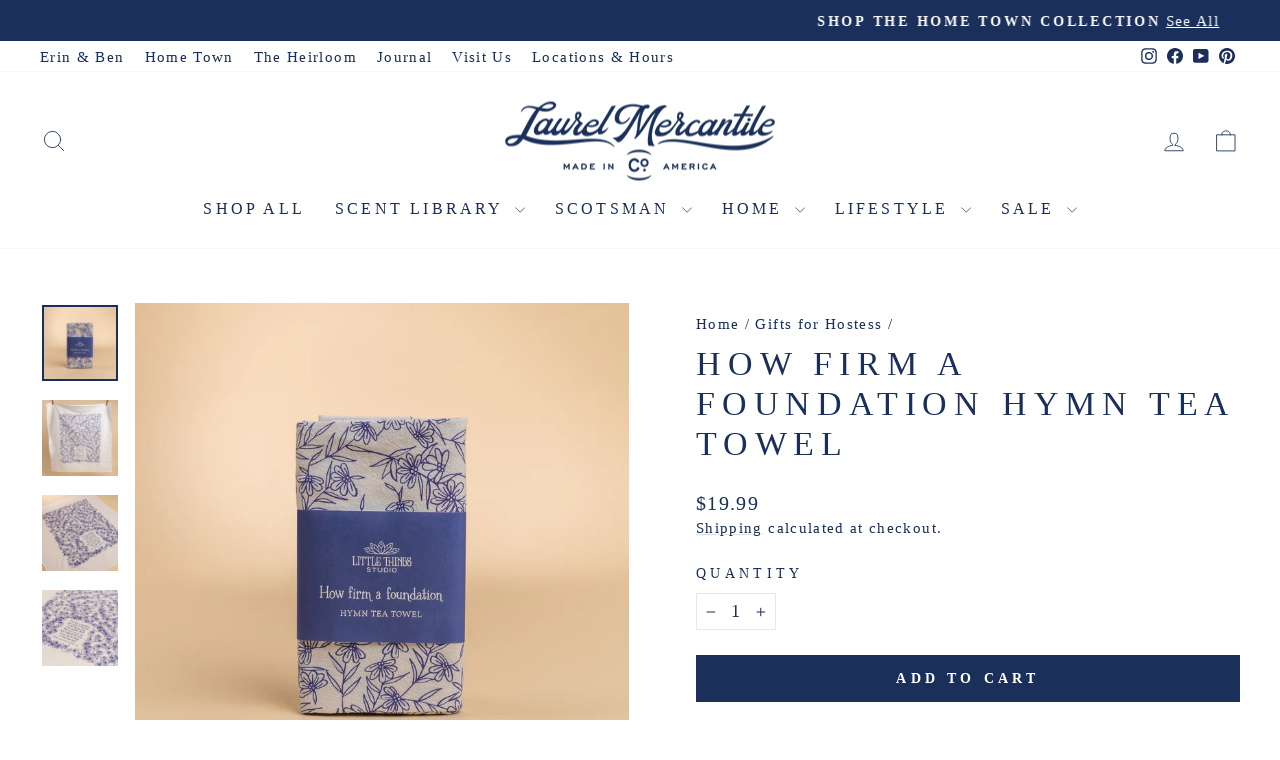

--- FILE ---
content_type: text/html; charset=utf-8
request_url: https://www.laurelmercantile.com/collections/gifts-for-hostess/products/how-firm-a-foundation-hymn-tea-towel
body_size: 35891
content:
<!doctype html>
<html class="no-js" lang="en" dir="ltr">
<head>
  <meta charset="utf-8">
  <meta http-equiv="X-UA-Compatible" content="IE=edge,chrome=1">
  <meta name="viewport" content="width=device-width,initial-scale=1">
  <meta name="theme-color" content="#1a2f5a">
  <link rel="canonical" href="https://www.laurelmercantile.com/products/how-firm-a-foundation-hymn-tea-towel">
  <link rel="preconnect" href="https://cdn.shopify.com" crossorigin>
  <link rel="preconnect" href="https://fonts.shopifycdn.com" crossorigin>
  <link rel="dns-prefetch" href="https://productreviews.shopifycdn.com">
  <link rel="dns-prefetch" href="https://ajax.googleapis.com">
  <link rel="dns-prefetch" href="https://maps.googleapis.com">
  <link rel="dns-prefetch" href="https://maps.gstatic.com"><link rel="shortcut icon" href="//www.laurelmercantile.com/cdn/shop/files/lm_02_32x32.png?v=1681499315" type="image/png" /><title>How Firm A Foundation Hymn Tea Towel
&ndash; Laurel Mercantile
</title>
<meta name="description" content="24&quot; × 20&quot; 100% cotton, machine washable &quot;How Firm a Foundation&quot; with floral design printed in periwinkle Made in the U.S.A.  "><meta property="og:site_name" content="Laurel Mercantile">
  <meta property="og:url" content="https://www.laurelmercantile.com/products/how-firm-a-foundation-hymn-tea-towel">
  <meta property="og:title" content="How Firm A Foundation Hymn Tea Towel">
  <meta property="og:type" content="product">
  <meta property="og:description" content="24&quot; × 20&quot; 100% cotton, machine washable &quot;How Firm a Foundation&quot; with floral design printed in periwinkle Made in the U.S.A.  "><meta property="og:image" content="http://www.laurelmercantile.com/cdn/shop/products/DSC07656-2.jpg?v=1670537319">
    <meta property="og:image:secure_url" content="https://www.laurelmercantile.com/cdn/shop/products/DSC07656-2.jpg?v=1670537319">
    <meta property="og:image:width" content="1500">
    <meta property="og:image:height" content="1500"><meta name="twitter:site" content="@">
  <meta name="twitter:card" content="summary_large_image">
  <meta name="twitter:title" content="How Firm A Foundation Hymn Tea Towel">
  <meta name="twitter:description" content="24&quot; × 20&quot; 100% cotton, machine washable &quot;How Firm a Foundation&quot; with floral design printed in periwinkle Made in the U.S.A.  ">
<script async crossorigin fetchpriority="high" src="/cdn/shopifycloud/importmap-polyfill/es-modules-shim.2.4.0.js"></script>
<script type="importmap">
{
  "imports": {
    "element.base-media": "//www.laurelmercantile.com/cdn/shop/t/75/assets/element.base-media.js?v=61305152781971747521759502010",
    "element.image.parallax": "//www.laurelmercantile.com/cdn/shop/t/75/assets/element.image.parallax.js?v=59188309605188605141759502011",
    "element.model": "//www.laurelmercantile.com/cdn/shop/t/75/assets/element.model.js?v=104979259955732717291759502011",
    "element.quantity-selector": "//www.laurelmercantile.com/cdn/shop/t/75/assets/element.quantity-selector.js?v=68208048201360514121759502011",
    "element.text.rte": "//www.laurelmercantile.com/cdn/shop/t/75/assets/element.text.rte.js?v=28194737298593644281759502011",
    "element.video": "//www.laurelmercantile.com/cdn/shop/t/75/assets/element.video.js?v=110560105447302630031759502011",
    "is-land": "//www.laurelmercantile.com/cdn/shop/t/75/assets/is-land.min.js?v=92343381495565747271759502012",
    "util.misc": "//www.laurelmercantile.com/cdn/shop/t/75/assets/util.misc.js?v=117964846174238173191759502013",
    "util.product-loader": "//www.laurelmercantile.com/cdn/shop/t/75/assets/util.product-loader.js?v=71947287259713254281759502013",
    "util.resource-loader": "//www.laurelmercantile.com/cdn/shop/t/75/assets/util.resource-loader.js?v=81301169148003274841759502013",
    "vendor.in-view": "//www.laurelmercantile.com/cdn/shop/t/75/assets/vendor.in-view.js?v=126891093837844970591759502013"
  }
}
</script><script type="module" src="//www.laurelmercantile.com/cdn/shop/t/75/assets/is-land.min.js?v=92343381495565747271759502012"></script>
<style data-shopify>
  

  
  
  
</style><link href="//www.laurelmercantile.com/cdn/shop/t/75/assets/theme.css?v=93626464380700918791759502045" rel="stylesheet" type="text/css" media="all" />
<style data-shopify>:root {
    --typeHeaderPrimary: Garamond;
    --typeHeaderFallback: Baskerville, Caslon, serif;
    --typeHeaderSize: 40px;
    --typeHeaderWeight: 400;
    --typeHeaderLineHeight: 1.2;
    --typeHeaderSpacing: 0.2em;

    --typeBasePrimary:Garamond;
    --typeBaseFallback:Baskerville, Caslon, serif;
    --typeBaseSize: 18px;
    --typeBaseWeight: 400;
    --typeBaseSpacing: 0.075em;
    --typeBaseLineHeight: 1.4;
    --typeBaselineHeightMinus01: 1.3;

    --typeCollectionTitle: 23px;

    --iconWeight: 2px;
    --iconLinecaps: round;

    
        --buttonRadius: 0;
    

    --colorGridOverlayOpacity: 0.1;
    --colorAnnouncement: #1a2f5a;
    --colorAnnouncementText: #ffffff;

    --colorBody: #ffffff;
    --colorBodyAlpha05: rgba(255, 255, 255, 0.05);
    --colorBodyDim: #f2f2f2;
    --colorBodyLightDim: #fafafa;
    --colorBodyMediumDim: #f5f5f5;


    --colorBorder: #e8e8e1;

    --colorBtnPrimary: #1a2f5a;
    --colorBtnPrimaryLight: #254482;
    --colorBtnPrimaryDim: #142546;
    --colorBtnPrimaryText: #ffffff;

    --colorCartDot: #da5151;

    --colorDrawers: #ffffff;
    --colorDrawersDim: #f2f2f2;
    --colorDrawerBorder: #e8e8e1;
    --colorDrawerText: #1a2f5a;
    --colorDrawerTextDark: #09101f;
    --colorDrawerButton: #1a2f5a;
    --colorDrawerButtonText: #ffffff;

    --colorFooter: #1a2f5a;
    --colorFooterText: #fafafa;
    --colorFooterTextAlpha01: #fafafa;

    --colorGridOverlay: #000000;
    --colorGridOverlayOpacity: 0.1;

    --colorHeaderTextAlpha01: rgba(26, 47, 90, 0.1);

    --colorHeroText: #ffffff;

    --colorSmallImageBg: #ffffff;
    --colorLargeImageBg: #ffffff;

    --colorImageOverlay: #000000;
    --colorImageOverlayOpacity: 0.15;
    --colorImageOverlayTextShadow: 0.3;

    --colorLink: #1a2f5a;

    --colorModalBg: rgba(78, 75, 71, 0.6);

    --colorNav: #ffffff;
    --colorNavText: #1a2f5a;

    --colorPrice: #1a2f5a;

    --colorSaleTag: #da5151;
    --colorSaleTagText: #ffffff;

    --colorTextBody: #1a2f5a;
    --colorTextBodyAlpha015: rgba(26, 47, 90, 0.15);
    --colorTextBodyAlpha005: rgba(26, 47, 90, 0.05);
    --colorTextBodyAlpha008: rgba(26, 47, 90, 0.08);
    --colorTextSavings: #da5151;

    --urlIcoSelect: url(//www.laurelmercantile.com/cdn/shop/t/75/assets/ico-select.svg);
    --urlIcoSelectFooter: url(//www.laurelmercantile.com/cdn/shop/t/75/assets/ico-select-footer.svg);
    --urlIcoSelectWhite: url(//www.laurelmercantile.com/cdn/shop/t/75/assets/ico-select-white.svg);

    --grid-gutter: 17px;
    --drawer-gutter: 20px;

    --sizeChartMargin: 25px 0;
    --sizeChartIconMargin: 5px;

    --newsletterReminderPadding: 40px;

    /*Shop Pay Installments*/
    --color-body-text: #1a2f5a;
    --color-body: #ffffff;
    --color-bg: #ffffff;
    }

    .placeholder-content {
    background-image: linear-gradient(100deg, #ffffff 40%, #f7f7f7 63%, #ffffff 79%);
    }</style><script>
    document.documentElement.className = document.documentElement.className.replace('no-js', 'js');

    window.theme = window.theme || {};
    theme.routes = {
      home: "/",
      cart: "/cart.js",
      cartPage: "/cart",
      cartAdd: "/cart/add.js",
      cartChange: "/cart/change.js",
      search: "/search",
      predictiveSearch: "/search/suggest"
    };
    theme.strings = {
      soldOut: "Sold Out",
      unavailable: "Unavailable",
      inStockLabel: "In stock, ready to ship",
      oneStockLabel: "Low stock - [count] item left",
      otherStockLabel: "Low stock - [count] items left",
      willNotShipUntil: "Ready to ship [date]",
      willBeInStockAfter: "Back in stock [date]",
      waitingForStock: "Backordered, shipping soon",
      savePrice: "Save [saved_amount]",
      cartEmpty: "Your cart is currently empty.",
      cartTermsConfirmation: "You must agree with the terms and conditions of sales to check out",
      searchCollections: "Collections",
      searchPages: "Pages",
      searchArticles: "Articles",
      productFrom: "from ",
      maxQuantity: "You can only have [quantity] of [title] in your cart."
    };
    theme.settings = {
      cartType: "drawer",
      isCustomerTemplate: false,
      moneyFormat: "${{amount}}",
      saveType: "dollar",
      productImageSize: "square",
      productImageCover: false,
      predictiveSearch: true,
      predictiveSearchType: null,
      predictiveSearchVendor: false,
      predictiveSearchPrice: false,
      quickView: false,
      themeName: 'Impulse',
      themeVersion: "8.1.0"
    };
  </script>

  <script>window.performance && window.performance.mark && window.performance.mark('shopify.content_for_header.start');</script><meta name="google-site-verification" content="035_tPeV0igdlRaE1JJBW7BihP3eeZpSpe8NDPJJZD4">
<meta id="shopify-digital-wallet" name="shopify-digital-wallet" content="/18009573/digital_wallets/dialog">
<meta name="shopify-checkout-api-token" content="6ce83d5be60fb409ae8121e57e50e0ed">
<meta id="in-context-paypal-metadata" data-shop-id="18009573" data-venmo-supported="true" data-environment="production" data-locale="en_US" data-paypal-v4="true" data-currency="USD">
<link rel="alternate" type="application/json+oembed" href="https://www.laurelmercantile.com/products/how-firm-a-foundation-hymn-tea-towel.oembed">
<script async="async" src="/checkouts/internal/preloads.js?locale=en-US"></script>
<link rel="preconnect" href="https://shop.app" crossorigin="anonymous">
<script async="async" src="https://shop.app/checkouts/internal/preloads.js?locale=en-US&shop_id=18009573" crossorigin="anonymous"></script>
<script id="apple-pay-shop-capabilities" type="application/json">{"shopId":18009573,"countryCode":"US","currencyCode":"USD","merchantCapabilities":["supports3DS"],"merchantId":"gid:\/\/shopify\/Shop\/18009573","merchantName":"Laurel Mercantile","requiredBillingContactFields":["postalAddress","email","phone"],"requiredShippingContactFields":["postalAddress","email","phone"],"shippingType":"shipping","supportedNetworks":["visa","masterCard","amex","discover","elo","jcb"],"total":{"type":"pending","label":"Laurel Mercantile","amount":"1.00"},"shopifyPaymentsEnabled":true,"supportsSubscriptions":true}</script>
<script id="shopify-features" type="application/json">{"accessToken":"6ce83d5be60fb409ae8121e57e50e0ed","betas":["rich-media-storefront-analytics"],"domain":"www.laurelmercantile.com","predictiveSearch":true,"shopId":18009573,"locale":"en"}</script>
<script>var Shopify = Shopify || {};
Shopify.shop = "http-laurelmercantile-ehsdev.myshopify.com";
Shopify.locale = "en";
Shopify.currency = {"active":"USD","rate":"1.0"};
Shopify.country = "US";
Shopify.theme = {"name":"LIVE | Impulse October 2025 ","id":148322615486,"schema_name":"Impulse","schema_version":"8.1.0","theme_store_id":857,"role":"main"};
Shopify.theme.handle = "null";
Shopify.theme.style = {"id":null,"handle":null};
Shopify.cdnHost = "www.laurelmercantile.com/cdn";
Shopify.routes = Shopify.routes || {};
Shopify.routes.root = "/";</script>
<script type="module">!function(o){(o.Shopify=o.Shopify||{}).modules=!0}(window);</script>
<script>!function(o){function n(){var o=[];function n(){o.push(Array.prototype.slice.apply(arguments))}return n.q=o,n}var t=o.Shopify=o.Shopify||{};t.loadFeatures=n(),t.autoloadFeatures=n()}(window);</script>
<script>
  window.ShopifyPay = window.ShopifyPay || {};
  window.ShopifyPay.apiHost = "shop.app\/pay";
  window.ShopifyPay.redirectState = null;
</script>
<script id="shop-js-analytics" type="application/json">{"pageType":"product"}</script>
<script defer="defer" async type="module" src="//www.laurelmercantile.com/cdn/shopifycloud/shop-js/modules/v2/client.init-shop-cart-sync_C5BV16lS.en.esm.js"></script>
<script defer="defer" async type="module" src="//www.laurelmercantile.com/cdn/shopifycloud/shop-js/modules/v2/chunk.common_CygWptCX.esm.js"></script>
<script type="module">
  await import("//www.laurelmercantile.com/cdn/shopifycloud/shop-js/modules/v2/client.init-shop-cart-sync_C5BV16lS.en.esm.js");
await import("//www.laurelmercantile.com/cdn/shopifycloud/shop-js/modules/v2/chunk.common_CygWptCX.esm.js");

  window.Shopify.SignInWithShop?.initShopCartSync?.({"fedCMEnabled":true,"windoidEnabled":true});

</script>
<script defer="defer" async type="module" src="//www.laurelmercantile.com/cdn/shopifycloud/shop-js/modules/v2/client.payment-terms_CZxnsJam.en.esm.js"></script>
<script defer="defer" async type="module" src="//www.laurelmercantile.com/cdn/shopifycloud/shop-js/modules/v2/chunk.common_CygWptCX.esm.js"></script>
<script defer="defer" async type="module" src="//www.laurelmercantile.com/cdn/shopifycloud/shop-js/modules/v2/chunk.modal_D71HUcav.esm.js"></script>
<script type="module">
  await import("//www.laurelmercantile.com/cdn/shopifycloud/shop-js/modules/v2/client.payment-terms_CZxnsJam.en.esm.js");
await import("//www.laurelmercantile.com/cdn/shopifycloud/shop-js/modules/v2/chunk.common_CygWptCX.esm.js");
await import("//www.laurelmercantile.com/cdn/shopifycloud/shop-js/modules/v2/chunk.modal_D71HUcav.esm.js");

  
</script>
<script>
  window.Shopify = window.Shopify || {};
  if (!window.Shopify.featureAssets) window.Shopify.featureAssets = {};
  window.Shopify.featureAssets['shop-js'] = {"shop-cart-sync":["modules/v2/client.shop-cart-sync_ZFArdW7E.en.esm.js","modules/v2/chunk.common_CygWptCX.esm.js"],"init-fed-cm":["modules/v2/client.init-fed-cm_CmiC4vf6.en.esm.js","modules/v2/chunk.common_CygWptCX.esm.js"],"shop-button":["modules/v2/client.shop-button_tlx5R9nI.en.esm.js","modules/v2/chunk.common_CygWptCX.esm.js"],"shop-cash-offers":["modules/v2/client.shop-cash-offers_DOA2yAJr.en.esm.js","modules/v2/chunk.common_CygWptCX.esm.js","modules/v2/chunk.modal_D71HUcav.esm.js"],"init-windoid":["modules/v2/client.init-windoid_sURxWdc1.en.esm.js","modules/v2/chunk.common_CygWptCX.esm.js"],"shop-toast-manager":["modules/v2/client.shop-toast-manager_ClPi3nE9.en.esm.js","modules/v2/chunk.common_CygWptCX.esm.js"],"init-shop-email-lookup-coordinator":["modules/v2/client.init-shop-email-lookup-coordinator_B8hsDcYM.en.esm.js","modules/v2/chunk.common_CygWptCX.esm.js"],"init-shop-cart-sync":["modules/v2/client.init-shop-cart-sync_C5BV16lS.en.esm.js","modules/v2/chunk.common_CygWptCX.esm.js"],"avatar":["modules/v2/client.avatar_BTnouDA3.en.esm.js"],"pay-button":["modules/v2/client.pay-button_FdsNuTd3.en.esm.js","modules/v2/chunk.common_CygWptCX.esm.js"],"init-customer-accounts":["modules/v2/client.init-customer-accounts_DxDtT_ad.en.esm.js","modules/v2/client.shop-login-button_C5VAVYt1.en.esm.js","modules/v2/chunk.common_CygWptCX.esm.js","modules/v2/chunk.modal_D71HUcav.esm.js"],"init-shop-for-new-customer-accounts":["modules/v2/client.init-shop-for-new-customer-accounts_ChsxoAhi.en.esm.js","modules/v2/client.shop-login-button_C5VAVYt1.en.esm.js","modules/v2/chunk.common_CygWptCX.esm.js","modules/v2/chunk.modal_D71HUcav.esm.js"],"shop-login-button":["modules/v2/client.shop-login-button_C5VAVYt1.en.esm.js","modules/v2/chunk.common_CygWptCX.esm.js","modules/v2/chunk.modal_D71HUcav.esm.js"],"init-customer-accounts-sign-up":["modules/v2/client.init-customer-accounts-sign-up_CPSyQ0Tj.en.esm.js","modules/v2/client.shop-login-button_C5VAVYt1.en.esm.js","modules/v2/chunk.common_CygWptCX.esm.js","modules/v2/chunk.modal_D71HUcav.esm.js"],"shop-follow-button":["modules/v2/client.shop-follow-button_Cva4Ekp9.en.esm.js","modules/v2/chunk.common_CygWptCX.esm.js","modules/v2/chunk.modal_D71HUcav.esm.js"],"checkout-modal":["modules/v2/client.checkout-modal_BPM8l0SH.en.esm.js","modules/v2/chunk.common_CygWptCX.esm.js","modules/v2/chunk.modal_D71HUcav.esm.js"],"lead-capture":["modules/v2/client.lead-capture_Bi8yE_yS.en.esm.js","modules/v2/chunk.common_CygWptCX.esm.js","modules/v2/chunk.modal_D71HUcav.esm.js"],"shop-login":["modules/v2/client.shop-login_D6lNrXab.en.esm.js","modules/v2/chunk.common_CygWptCX.esm.js","modules/v2/chunk.modal_D71HUcav.esm.js"],"payment-terms":["modules/v2/client.payment-terms_CZxnsJam.en.esm.js","modules/v2/chunk.common_CygWptCX.esm.js","modules/v2/chunk.modal_D71HUcav.esm.js"]};
</script>
<script>(function() {
  var isLoaded = false;
  function asyncLoad() {
    if (isLoaded) return;
    isLoaded = true;
    var urls = ["https:\/\/id-shop.govx.com\/app\/http-laurelmercantile-ehsdev.myshopify.com\/govx.js?shop=http-laurelmercantile-ehsdev.myshopify.com","https:\/\/hello.zonos.com\/shop-duty-tax\/hello.js?1694014779184\u0026shop=http-laurelmercantile-ehsdev.myshopify.com","https:\/\/config.gorgias.chat\/bundle-loader\/01H64SZED6QPNTSSJE04W4N670?source=shopify1click\u0026shop=http-laurelmercantile-ehsdev.myshopify.com","https:\/\/static.klaviyo.com\/onsite\/js\/klaviyo.js?company_id=X3cj7m\u0026shop=http-laurelmercantile-ehsdev.myshopify.com","https:\/\/cdn.9gtb.com\/loader.js?g_cvt_id=33917878-ee86-4cb8-9504-316fbe857802\u0026shop=http-laurelmercantile-ehsdev.myshopify.com"];
    for (var i = 0; i < urls.length; i++) {
      var s = document.createElement('script');
      s.type = 'text/javascript';
      s.async = true;
      s.src = urls[i];
      var x = document.getElementsByTagName('script')[0];
      x.parentNode.insertBefore(s, x);
    }
  };
  if(window.attachEvent) {
    window.attachEvent('onload', asyncLoad);
  } else {
    window.addEventListener('load', asyncLoad, false);
  }
})();</script>
<script id="__st">var __st={"a":18009573,"offset":-21600,"reqid":"6a56a243-6173-4d94-89cb-a59014397a48-1768615609","pageurl":"www.laurelmercantile.com\/collections\/gifts-for-hostess\/products\/how-firm-a-foundation-hymn-tea-towel","u":"37b01e7b79d9","p":"product","rtyp":"product","rid":4652274810955};</script>
<script>window.ShopifyPaypalV4VisibilityTracking = true;</script>
<script id="captcha-bootstrap">!function(){'use strict';const t='contact',e='account',n='new_comment',o=[[t,t],['blogs',n],['comments',n],[t,'customer']],c=[[e,'customer_login'],[e,'guest_login'],[e,'recover_customer_password'],[e,'create_customer']],r=t=>t.map((([t,e])=>`form[action*='/${t}']:not([data-nocaptcha='true']) input[name='form_type'][value='${e}']`)).join(','),a=t=>()=>t?[...document.querySelectorAll(t)].map((t=>t.form)):[];function s(){const t=[...o],e=r(t);return a(e)}const i='password',u='form_key',d=['recaptcha-v3-token','g-recaptcha-response','h-captcha-response',i],f=()=>{try{return window.sessionStorage}catch{return}},m='__shopify_v',_=t=>t.elements[u];function p(t,e,n=!1){try{const o=window.sessionStorage,c=JSON.parse(o.getItem(e)),{data:r}=function(t){const{data:e,action:n}=t;return t[m]||n?{data:e,action:n}:{data:t,action:n}}(c);for(const[e,n]of Object.entries(r))t.elements[e]&&(t.elements[e].value=n);n&&o.removeItem(e)}catch(o){console.error('form repopulation failed',{error:o})}}const l='form_type',E='cptcha';function T(t){t.dataset[E]=!0}const w=window,h=w.document,L='Shopify',v='ce_forms',y='captcha';let A=!1;((t,e)=>{const n=(g='f06e6c50-85a8-45c8-87d0-21a2b65856fe',I='https://cdn.shopify.com/shopifycloud/storefront-forms-hcaptcha/ce_storefront_forms_captcha_hcaptcha.v1.5.2.iife.js',D={infoText:'Protected by hCaptcha',privacyText:'Privacy',termsText:'Terms'},(t,e,n)=>{const o=w[L][v],c=o.bindForm;if(c)return c(t,g,e,D).then(n);var r;o.q.push([[t,g,e,D],n]),r=I,A||(h.body.append(Object.assign(h.createElement('script'),{id:'captcha-provider',async:!0,src:r})),A=!0)});var g,I,D;w[L]=w[L]||{},w[L][v]=w[L][v]||{},w[L][v].q=[],w[L][y]=w[L][y]||{},w[L][y].protect=function(t,e){n(t,void 0,e),T(t)},Object.freeze(w[L][y]),function(t,e,n,w,h,L){const[v,y,A,g]=function(t,e,n){const i=e?o:[],u=t?c:[],d=[...i,...u],f=r(d),m=r(i),_=r(d.filter((([t,e])=>n.includes(e))));return[a(f),a(m),a(_),s()]}(w,h,L),I=t=>{const e=t.target;return e instanceof HTMLFormElement?e:e&&e.form},D=t=>v().includes(t);t.addEventListener('submit',(t=>{const e=I(t);if(!e)return;const n=D(e)&&!e.dataset.hcaptchaBound&&!e.dataset.recaptchaBound,o=_(e),c=g().includes(e)&&(!o||!o.value);(n||c)&&t.preventDefault(),c&&!n&&(function(t){try{if(!f())return;!function(t){const e=f();if(!e)return;const n=_(t);if(!n)return;const o=n.value;o&&e.removeItem(o)}(t);const e=Array.from(Array(32),(()=>Math.random().toString(36)[2])).join('');!function(t,e){_(t)||t.append(Object.assign(document.createElement('input'),{type:'hidden',name:u})),t.elements[u].value=e}(t,e),function(t,e){const n=f();if(!n)return;const o=[...t.querySelectorAll(`input[type='${i}']`)].map((({name:t})=>t)),c=[...d,...o],r={};for(const[a,s]of new FormData(t).entries())c.includes(a)||(r[a]=s);n.setItem(e,JSON.stringify({[m]:1,action:t.action,data:r}))}(t,e)}catch(e){console.error('failed to persist form',e)}}(e),e.submit())}));const S=(t,e)=>{t&&!t.dataset[E]&&(n(t,e.some((e=>e===t))),T(t))};for(const o of['focusin','change'])t.addEventListener(o,(t=>{const e=I(t);D(e)&&S(e,y())}));const B=e.get('form_key'),M=e.get(l),P=B&&M;t.addEventListener('DOMContentLoaded',(()=>{const t=y();if(P)for(const e of t)e.elements[l].value===M&&p(e,B);[...new Set([...A(),...v().filter((t=>'true'===t.dataset.shopifyCaptcha))])].forEach((e=>S(e,t)))}))}(h,new URLSearchParams(w.location.search),n,t,e,['guest_login'])})(!0,!0)}();</script>
<script integrity="sha256-4kQ18oKyAcykRKYeNunJcIwy7WH5gtpwJnB7kiuLZ1E=" data-source-attribution="shopify.loadfeatures" defer="defer" src="//www.laurelmercantile.com/cdn/shopifycloud/storefront/assets/storefront/load_feature-a0a9edcb.js" crossorigin="anonymous"></script>
<script crossorigin="anonymous" defer="defer" src="//www.laurelmercantile.com/cdn/shopifycloud/storefront/assets/shopify_pay/storefront-65b4c6d7.js?v=20250812"></script>
<script data-source-attribution="shopify.dynamic_checkout.dynamic.init">var Shopify=Shopify||{};Shopify.PaymentButton=Shopify.PaymentButton||{isStorefrontPortableWallets:!0,init:function(){window.Shopify.PaymentButton.init=function(){};var t=document.createElement("script");t.src="https://www.laurelmercantile.com/cdn/shopifycloud/portable-wallets/latest/portable-wallets.en.js",t.type="module",document.head.appendChild(t)}};
</script>
<script data-source-attribution="shopify.dynamic_checkout.buyer_consent">
  function portableWalletsHideBuyerConsent(e){var t=document.getElementById("shopify-buyer-consent"),n=document.getElementById("shopify-subscription-policy-button");t&&n&&(t.classList.add("hidden"),t.setAttribute("aria-hidden","true"),n.removeEventListener("click",e))}function portableWalletsShowBuyerConsent(e){var t=document.getElementById("shopify-buyer-consent"),n=document.getElementById("shopify-subscription-policy-button");t&&n&&(t.classList.remove("hidden"),t.removeAttribute("aria-hidden"),n.addEventListener("click",e))}window.Shopify?.PaymentButton&&(window.Shopify.PaymentButton.hideBuyerConsent=portableWalletsHideBuyerConsent,window.Shopify.PaymentButton.showBuyerConsent=portableWalletsShowBuyerConsent);
</script>
<script data-source-attribution="shopify.dynamic_checkout.cart.bootstrap">document.addEventListener("DOMContentLoaded",(function(){function t(){return document.querySelector("shopify-accelerated-checkout-cart, shopify-accelerated-checkout")}if(t())Shopify.PaymentButton.init();else{new MutationObserver((function(e,n){t()&&(Shopify.PaymentButton.init(),n.disconnect())})).observe(document.body,{childList:!0,subtree:!0})}}));
</script>
<link id="shopify-accelerated-checkout-styles" rel="stylesheet" media="screen" href="https://www.laurelmercantile.com/cdn/shopifycloud/portable-wallets/latest/accelerated-checkout-backwards-compat.css" crossorigin="anonymous">
<style id="shopify-accelerated-checkout-cart">
        #shopify-buyer-consent {
  margin-top: 1em;
  display: inline-block;
  width: 100%;
}

#shopify-buyer-consent.hidden {
  display: none;
}

#shopify-subscription-policy-button {
  background: none;
  border: none;
  padding: 0;
  text-decoration: underline;
  font-size: inherit;
  cursor: pointer;
}

#shopify-subscription-policy-button::before {
  box-shadow: none;
}

      </style>

<script>window.performance && window.performance.mark && window.performance.mark('shopify.content_for_header.end');</script>

  <style data-shopify>
    :root {
      /* Root Variables */
      /* ========================= */
      --root-color-primary: #1a2f5a;
      --color-primary: #1a2f5a;
      --root-color-secondary: #ffffff;
      --color-secondary: #ffffff;
      --color-sale-tag: #da5151;
      --color-sale-tag-text: #ffffff;
      --layout-section-padding-block: 3rem;
      --layout-section-padding-inline--md: 40px;
      --layout-section-max-inline-size: 1420px; 


      /* Text */
      /* ========================= */
      
      /* Body Font Styles */
      --element-text-font-family--body: Garamond;
      --element-text-font-family-fallback--body: Baskerville, Caslon, serif;
      --element-text-font-weight--body: 400;
      --element-text-letter-spacing--body: 0.075em;
      --element-text-text-transform--body: none;

      /* Body Font Sizes */
      --element-text-font-size--body: initial;
      --element-text-font-size--body-xs: 14px;
      --element-text-font-size--body-sm: 16px;
      --element-text-font-size--body-md: 18px;
      --element-text-font-size--body-lg: 20px;
      
      /* Body Line Heights */
      --element-text-line-height--body: 1.4;

      /* Heading Font Styles */
      --element-text-font-family--heading: Garamond;
      --element-text-font-family-fallback--heading: Baskerville, Caslon, serif;
      --element-text-font-weight--heading: 400;
      --element-text-letter-spacing--heading: 0.2em;
      
      
      --element-text-text-transform--heading: uppercase;
       
      
      
      /* Heading Font Sizes */
      --element-text-font-size--heading-2xl: 56px;
      --element-text-font-size--heading-xl: 40px;
      --element-text-font-size--heading-lg: 34px;
      --element-text-font-size--heading-md: 32px;
      --element-text-font-size--heading-sm: 26px;
      --element-text-font-size--heading-xs: 24px;
      
      /* Heading Line Heights */
      --element-text-line-height--heading: 1.2;

      /* Buttons */
      /* ========================= */
      
          --element-button-radius: 0;
      

      --element-button-padding-block: 12px;
      --element-button-text-transform: uppercase;
      --element-button-font-weight: 800;
      --element-button-font-size: max(calc(var(--typeBaseSize) - 4px), 13px);
      --element-button-letter-spacing: .3em;

      /* Base Color Variables */
      --element-button-color-primary: #1a2f5a;
      --element-button-color-secondary: #ffffff;
      --element-button-shade-border: 100%;

      /* Hover State Variables */
      --element-button-shade-background--hover: 0%;
      --element-button-shade-border--hover: 100%;

      /* Focus State Variables */
      --element-button-color-focus: var(--color-focus);

      /* Inputs */
      /* ========================= */
      
          --element-icon-radius: 0;
      

      --element-input-font-size: var(--element-text-font-size--body-sm);
      --element-input-box-shadow-shade: 100%;

      /* Hover State Variables */
      --element-input-background-shade--hover: 0%;
      --element-input-box-shadow-spread-radius--hover: 1px;
    }

    @media only screen and (max-width: 768px) {
      :root {
        --element-button-font-size: max(calc(var(--typeBaseSize) - 5px), 11px);
      }
    }

    .element-radio {
        &:has(input[type='radio']:checked) {
          --element-button-color: var(--element-button-color-secondary);
        }
    }

    /* ATC Button Overrides */
    /* ========================= */

    .element-button[type="submit"],
    .element-button[type="submit"] .element-text,
    .element-button--shopify-payment-wrapper button {
      --element-button-padding-block: 13px;
      --element-button-padding-inline: 20px;
      --element-button-line-height: 1.42;
      --_font-size--body-md: var(--element-button-font-size);

      line-height: 1.42 !important;
    }

    /* When dynamic checkout is enabled */
    product-form:has(.element-button--shopify-payment-wrapper) {
      --element-button-color: #1a2f5a;

      .element-button[type="submit"],
      .element-button--shopify-payment-wrapper button {
        min-height: 50px !important;
      }

      .shopify-payment-button {
        margin: 0;
      }
    }

    /* Hover animation for non-angled buttons */
    body:not([data-button_style='angled']) .element-button[type="submit"] {
      position: relative;
      overflow: hidden;

      &:after {
        content: '';
        position: absolute;
        top: 0;
        left: 150%;
        width: 200%;
        height: 100%;
        transform: skewX(-20deg);
        background-image: linear-gradient(to right,transparent, rgba(255,255,255,.25),transparent);
      }

      &:hover:after {
        animation: shine 0.75s cubic-bezier(0.01, 0.56, 1, 1);
      }
    }

    /* ANGLED STYLE - ATC Button Overrides */
    /* ========================= */
    
    [data-button_style='angled'] {
      --element-button-shade-background--active: var(--element-button-shade-background);
      --element-button-shade-border--active: var(--element-button-shade-border);

      .element-button[type="submit"] {
        --_box-shadow: none;

        position: relative;
        max-width: 94%;
        border-top: 1px solid #1a2f5a;
        border-bottom: 1px solid #1a2f5a;
        
        &:before,
        &:after {
          content: '';
          position: absolute;
          display: block;
          top: -1px;
          bottom: -1px;
          width: 20px;
          transform: skewX(-12deg);
          background-color: #1a2f5a;
        }
        
        &:before {
          left: -6px;
        }
        
        &:after {
          right: -6px;
        }
      }

      /* When dynamic checkout is enabled */
      product-form:has(.element-button--shopify-payment-wrapper) {
        .element-button[type="submit"]:before,
        .element-button[type="submit"]:after {
          background-color: color-mix(in srgb,var(--_color-text) var(--_shade-background),var(--_color-background));
          border-top: 1px solid #1a2f5a;
          border-bottom: 1px solid #1a2f5a;
        }

        .element-button[type="submit"]:before {
          border-left: 1px solid #1a2f5a;
        }
        
        .element-button[type="submit"]:after {
          border-right: 1px solid #1a2f5a;
        }
      }

      .element-button--shopify-payment-wrapper {
        --_color-background: #1a2f5a;

        button:hover,
        button:before,
        button:after {
          background-color: color-mix(in srgb,var(--_color-text) var(--_shade-background),var(--_color-background)) !important;
        }

        button:not(button:focus-visible) {
          box-shadow: none !important;
        }
      }
    }
  </style>

  <script src="//www.laurelmercantile.com/cdn/shop/t/75/assets/vendor-scripts-v11.js" defer="defer"></script><script src="//www.laurelmercantile.com/cdn/shop/t/75/assets/theme.js?v=22325264162658116151759502013" defer="defer"></script>
<!-- BEGIN app block: shopify://apps/upload-lift/blocks/app-embed/3c98bdcb-7587-4ade-bfe4-7d8af00d05ca -->
<script src="https://assets.cloudlift.app/api/assets/upload.js?shop=http-laurelmercantile-ehsdev.myshopify.com" defer="defer"></script>

<!-- END app block --><!-- BEGIN app block: shopify://apps/linkedoption/blocks/app-embed/564f3d71-fe5e-48d7-a0de-284b76666f1e --><!-- BEGIN app snippet: config --><script>
  window.kingLinkedOptionConfig = window.kingLinkedOptionConfig || {};
  kingLinkedOptionConfig.version = "v1";
  kingLinkedOptionConfig.enabled = true;
  kingLinkedOptionConfig.featuredProductEnabled = false;
  kingLinkedOptionConfig.shop = "http-laurelmercantile-ehsdev.myshopify.com";
  kingLinkedOptionConfig.country = "US";
  kingLinkedOptionConfig.language = "en";
  kingLinkedOptionConfig.currency = "USD";
  kingLinkedOptionConfig.shopDomain = "www.laurelmercantile.com";
  kingLinkedOptionConfig.pageType = "product";
  kingLinkedOptionConfig.moneyFormat = "${{amount}}";
  kingLinkedOptionConfig.moneyFormatWithCurrency = "${{amount}} USD";
  kingLinkedOptionConfig.prefix = "";
  kingLinkedOptionConfig.namespace = "app--20802568193--king-linked-options";
  kingLinkedOptionConfig.hide = true;
  kingLinkedOptionConfig.remove = false;
  kingLinkedOptionConfig.storefrontAccessToken = "8530811fc62282b083cc2e5a23dc5e4c";
  kingLinkedOptionConfig.cartAttributeEnabled = false;
  kingLinkedOptionConfig.cartAttributeSelector = "";
  kingLinkedOptionConfig.hideDuplicateOption = false;
  kingLinkedOptionConfig.hideDuplicate = false;
  kingLinkedOptionConfig.subcategoryInCardMode = "FULL_OPTION";
  kingLinkedOptionConfig.enableSeamlessOptionSwitching = false;
  kingLinkedOptionConfig.seamlessSectionIds = [];
  kingLinkedOptionConfig.themeConfigV2 = {"liveThemeId":"148322615486","themes":[{"themeIds":["130157871294","130264137918","130364768446"],"themeStoreId":"0","themeName":"Shopify Theme Lab","product":{"points":[],"variant":{"id":"","option":{"id":"","name":{"id":"legend","type":"text"}}},"exclude":"","hide":""},"productCard":{"item":{"card":"","link":"","price":"","title":"","image_1":"","image_2":"","image_1_type":"","image_2_type":"","compareAtPrice":""},"points":[],"quickAddForm":{"product":{"id":"","type":"value"},"variant":{"id":"","type":"value"}},"exclude":"","hide":""},"quickView":{"points":[],"trigger":"","variant":"","container":"","productId":{"id":"","type":""}}},{"themeIds":["130364899518","130540896446"],"themeStoreId":"0","themeName":"Laurel 2022","product":{"points":[],"variant":{"id":"","option":{"id":"","name":{"id":"legend","type":"text"}}},"exclude":"","hide":""},"productCard":{"item":{"card":"","link":"","price":"","title":"","image_1":"","image_2":"","image_1_type":"","image_2_type":"","compareAtPrice":""},"points":[],"quickAddForm":{"product":{"id":"","type":"value"},"variant":{"id":"","type":"value"}},"exclude":"","hide":""},"quickView":{"points":[],"trigger":"","variant":"","container":"","productId":{"id":"","type":""}}},{"themeIds":["177913288","178715656","180150280","182454152","185294856","305332232","376569864","537952264","538411016","31890309195","31973310539","31981895755","32395395147"],"themeStoreId":"796","themeName":"Debut","product":{"points":[],"variant":{"id":".product-single__meta .product-form__controls-group","option":{"id":".selector-wrapper","name":{"id":"label","type":"text"}}},"container":".product-single__meta","exclude":"","hide":""},"productCard":{"item":{"card":".grid__item","link":"a","price":".price .price__regular .price-item--regular","title":".product-card__title","image_1":".product-card__image-with-placeholder-wrapper img:nth-child(1)","image_2":"","image_1_type":"image","image_2_type":"image","compareAtPrice":".price .price__sale .price-item--sale"},"points":[],"exclude":"","hide":""},"quickView":{"type":"","option":"","points":[{"id":"","pos":"BEFORE"},{"id":"","pos":"AFTER"}],"trigger":"","variant":"","container":"","productId":{"id":"","type":"value"}}},{"themeIds":["32395460683","32419610699","32565592139","32582729803","34431107147","74449846347"],"themeStoreId":"855","themeName":"Prestige","product":{"points":[],"variant":{"id":".product-info__block-item[data-block-id='variant_picker']","option":{"id":"fieldset","name":{"id":"legend","type":"text"}}},"container":".product .product-info__block-list","exclude":"","hide":""},"productCard":{"item":{"card":".product-card","link":"a","price":".product-card__info .price-list sale-price","title":".product-card__info .product-title","image_1":".product-card__figure img:nth-child(1)","image_2":".product-card__figure img:nth-child(2)","image_1_type":"image","image_2_type":"image","compareAtPrice":".product-card__info .price-list compare-at-price"},"points":[],"exclude":"","hide":""},"quickView":{"type":"global","option":"fieldset","points":[{"id":".product-info .product-info__block-item[data-block-id='variant_picker']","pos":"BEFORE"},{"id":".product-info .product-info__block-item[data-block-id='quantity_selector']","pos":"BEFORE"},{"id":".product-info .product-info__block-item[data-block-id='buy_buttons']","pos":"BEFORE"}],"trigger":".product-card__quick-add-button","variant":".product-info .product-info__block-item[data-block-id='variant_picker']","container":"quick-buy-modal","productId":{"id":"form[action*='/cart/add'] input[name='product-id']","type":"value"}}},{"themeIds":["139240145086","77795197003","80417751115","126760452286","127328747710","127524208830","128164561086","130391507134","131617456318","131657662654","132023812286","132072669374","132142956734","132375183550","132457595070","132543348926","132584865982","132593156286","132668653758","132769054910","132891476158","138139271358","138339877054","140019138750","144635986110","145577869502","148322615486","149044199614","149044199614"],"themeStoreId":"857","themeName":"Impulse","product":{"points":[],"variant":{"id":".product-single__meta .variant-wrapper","option":{"id":"fieldset","name":{"id":"legend","type":"text"}}},"container":".product-single__meta","exclude":"","hide":""},"productCard":{"item":{"card":".grid__item.grid-product","link":"a","price":".grid-product__price .grid-product__price--original","title":".grid-product__meta .grid-product__title","image_1":"image-element img:nth-child(1)","image_2":"","image_1_type":"image","image_2_type":"image","compareAtPrice":""},"points":[],"exclude":"","hide":""},"quickView":{"type":"separate","option":".variant-wrapper","points":[{"id":".product-block[data-dynamic-variants-enabled]","pos":"BEFORE"},{"id":".product-block--price","pos":"AFTER"}],"trigger":".quick-product__btn","variant":".product-block[data-dynamic-variants-enabled]","container":".modal--quick-shop","productId":{"id":"form[action*='/cart/add'] input[name='product-id']","type":"value"}}},{"themeIds":["135824572606"],"themeStoreId":"902","themeName":"Expanse","product":{"points":[],"variant":{"id":"","option":{"id":"","name":{"id":"legend","type":"text"}}},"exclude":"","hide":""},"productCard":{"item":{"card":"","link":"","price":"","title":"","image_1":"","image_2":"","image_1_type":"","image_2_type":"","compareAtPrice":""},"points":[],"quickAddForm":{"product":{"id":"","type":"value"},"variant":{"id":"","type":"value"}},"exclude":"","hide":""},"quickView":{"points":[],"trigger":"","variant":"","container":"","productId":{"id":"","type":""}}},{"themeIds":["146485280958"],"themeStoreId":"2160","themeName":"Honey","product":{"points":[],"variant":{"id":"","option":{"id":"","name":{"id":"legend","type":"text"}}},"exclude":"","hide":""},"productCard":{"item":{"card":"","link":"","price":"","title":"","image_1":"","image_2":"","image_1_type":"","image_2_type":"","compareAtPrice":""},"points":[],"quickAddForm":{"product":{"id":"","type":"value"},"variant":{"id":"","type":"value"}},"exclude":"","hide":""},"quickView":{"points":[],"trigger":"","variant":"","container":"","productId":{"id":"","type":""},"getVariantEl":""}}]};
  kingLinkedOptionConfig.product = {
    id: 4652274810955,
    active: true,
    groupType: "",
    autoScroll: false,
    anchor: "",
    options: [],
    trans: {}
  };
  kingLinkedOptionConfig.productCard = {
    enabled: false,
    multiOptionEnabled: false,
    hideOptions: "",
    applyPages: ["collection","search"],
    customize: {"align":"LEFT","customCss":"","marginTop":10,"imageAlign":"CENTER","buttonLimit":5,"buttonStyle":"SQUARE","dropdownIcon":1,"marginBottom":0,"buttonPadding":4,"twoColorStyle":"bottom right","colorSwatchSize":24,"dropdownPadding":6,"imageSwatchSize":24,"colorSwatchLimit":5,"colorSwatchStyle":"ROUND","imageSwatchLimit":5,"imageSwatchStyle":"ROUND","buttonBorderWidth":1,"buttonColorActive":"#fff","buttonColorNormal":"#fff","dropdownTextColor":"#5f6772","colorSwatchPadding":2,"imageSwatchPadding":2,"dropdownBorderColor":"#5f6772","dropdownBorderWidth":1,"buttonTextColorActive":"#000","buttonTextColorNormal":"#000","buttonUnavailableStyle":"CROSS","colorSwatchBorderWidth":1,"imageSwatchBorderWidth":1,"buttonBorderColorActive":"#4f5354","buttonBorderColorNormal":"#babfc3","dropdownBackgroundColor":"#ffffff","dropdownUnavailableStyle":"NONE","buttonHideUnmatchedVariant":false,"colorSwatchUnavailableStyle":"CROSS","imageSwatchUnavailableStyle":"CROSS","colorSwatchBorderColorActive":"#5f6772","colorSwatchBorderColorNormal":"transparent","dropdownHideUnmatchedVariant":false,"imageSwatchBorderColorActive":"#5f6772","imageSwatchBorderColorNormal":"#d4d4d4","colorSwatchHideUnmatchedVariant":false,"imageSwatchHideUnmatchedVariant":false},
    clickBehavior: "REDIRECT",
  };
  kingLinkedOptionConfig.appTranslations = {};
</script>
<!-- END app snippet -->
<style
  id="king-linked-options-custom-css"
>
  {}
  {}
</style>
<!-- BEGIN app snippet: template -->
  

<!-- END app snippet -->










<!-- END app block --><!-- BEGIN app block: shopify://apps/live-product-options/blocks/app-embed/88bfdf40-5e27-4962-a966-70c8d1e87757 --><script>
  window.theme = window.theme || {};window.theme.moneyFormat = "${{amount}}";window.theme.moneyFormatWithCurrency = "${{amount}} USD";
  window.theme.currencies = ['USD'];
</script><script src="https://assets.cloudlift.app/api/assets/options.js?shop=http-laurelmercantile-ehsdev.myshopify.com" defer="defer"></script>
<!-- END app block --><!-- BEGIN app block: shopify://apps/klaviyo-email-marketing-sms/blocks/klaviyo-onsite-embed/2632fe16-c075-4321-a88b-50b567f42507 -->












  <script async src="https://static.klaviyo.com/onsite/js/X3cj7m/klaviyo.js?company_id=X3cj7m"></script>
  <script>!function(){if(!window.klaviyo){window._klOnsite=window._klOnsite||[];try{window.klaviyo=new Proxy({},{get:function(n,i){return"push"===i?function(){var n;(n=window._klOnsite).push.apply(n,arguments)}:function(){for(var n=arguments.length,o=new Array(n),w=0;w<n;w++)o[w]=arguments[w];var t="function"==typeof o[o.length-1]?o.pop():void 0,e=new Promise((function(n){window._klOnsite.push([i].concat(o,[function(i){t&&t(i),n(i)}]))}));return e}}})}catch(n){window.klaviyo=window.klaviyo||[],window.klaviyo.push=function(){var n;(n=window._klOnsite).push.apply(n,arguments)}}}}();</script>

  
    <script id="viewed_product">
      if (item == null) {
        var _learnq = _learnq || [];

        var MetafieldReviews = null
        var MetafieldYotpoRating = null
        var MetafieldYotpoCount = null
        var MetafieldLooxRating = null
        var MetafieldLooxCount = null
        var okendoProduct = null
        var okendoProductReviewCount = null
        var okendoProductReviewAverageValue = null
        try {
          // The following fields are used for Customer Hub recently viewed in order to add reviews.
          // This information is not part of __kla_viewed. Instead, it is part of __kla_viewed_reviewed_items
          MetafieldReviews = {"rating_count":0};
          MetafieldYotpoRating = null
          MetafieldYotpoCount = null
          MetafieldLooxRating = null
          MetafieldLooxCount = null

          okendoProduct = null
          // If the okendo metafield is not legacy, it will error, which then requires the new json formatted data
          if (okendoProduct && 'error' in okendoProduct) {
            okendoProduct = null
          }
          okendoProductReviewCount = okendoProduct ? okendoProduct.reviewCount : null
          okendoProductReviewAverageValue = okendoProduct ? okendoProduct.reviewAverageValue : null
        } catch (error) {
          console.error('Error in Klaviyo onsite reviews tracking:', error);
        }

        var item = {
          Name: "How Firm A Foundation Hymn Tea Towel",
          ProductID: 4652274810955,
          Categories: ["All Products","Easter Tablescape","Gifts for Hostess","Gifts Under $25","Home Collection","Hymn Tea Towels","Kitchen \u0026 Dining","Kitchen Essentials","Kitchen Textiles","POS All Products \/ No Coasters \/ No Sodas","Shop","Shop All","Shop All","Shop Our Store","Southern Kitchen Essentials","Spring Arrivals","Stocking Stuffers for the Kitchen Enthusiast","Tea Towels","The Helveston Home Collection","The Mother's Day Collection","Utensils \u0026 Tea Towels"],
          ImageURL: "https://www.laurelmercantile.com/cdn/shop/products/DSC07656-2_grande.jpg?v=1670537319",
          URL: "https://www.laurelmercantile.com/products/how-firm-a-foundation-hymn-tea-towel",
          Brand: "Little Things Studio",
          Price: "$19.99",
          Value: "19.99",
          CompareAtPrice: "$0.00"
        };
        _learnq.push(['track', 'Viewed Product', item]);
        _learnq.push(['trackViewedItem', {
          Title: item.Name,
          ItemId: item.ProductID,
          Categories: item.Categories,
          ImageUrl: item.ImageURL,
          Url: item.URL,
          Metadata: {
            Brand: item.Brand,
            Price: item.Price,
            Value: item.Value,
            CompareAtPrice: item.CompareAtPrice
          },
          metafields:{
            reviews: MetafieldReviews,
            yotpo:{
              rating: MetafieldYotpoRating,
              count: MetafieldYotpoCount,
            },
            loox:{
              rating: MetafieldLooxRating,
              count: MetafieldLooxCount,
            },
            okendo: {
              rating: okendoProductReviewAverageValue,
              count: okendoProductReviewCount,
            }
          }
        }]);
      }
    </script>
  




  <script>
    window.klaviyoReviewsProductDesignMode = false
  </script>







<!-- END app block --><script src="https://cdn.shopify.com/extensions/cfc76123-b24f-4e9a-a1dc-585518796af7/forms-2294/assets/shopify-forms-loader.js" type="text/javascript" defer="defer"></script>
<script src="https://cdn.shopify.com/extensions/019bc104-5814-74fa-b15a-77b5b8cf052f/linked-options-367/assets/linked_options_variants.min.js" type="text/javascript" defer="defer"></script>
<link href="https://cdn.shopify.com/extensions/019bc104-5814-74fa-b15a-77b5b8cf052f/linked-options-367/assets/product.min.css" rel="stylesheet" type="text/css" media="all">
<script src="https://cdn.shopify.com/extensions/019a0131-ca1b-7172-a6b1-2fadce39ca6e/accessibly-28/assets/acc-main.js" type="text/javascript" defer="defer"></script>
<link href="https://monorail-edge.shopifysvc.com" rel="dns-prefetch">
<script>(function(){if ("sendBeacon" in navigator && "performance" in window) {try {var session_token_from_headers = performance.getEntriesByType('navigation')[0].serverTiming.find(x => x.name == '_s').description;} catch {var session_token_from_headers = undefined;}var session_cookie_matches = document.cookie.match(/_shopify_s=([^;]*)/);var session_token_from_cookie = session_cookie_matches && session_cookie_matches.length === 2 ? session_cookie_matches[1] : "";var session_token = session_token_from_headers || session_token_from_cookie || "";function handle_abandonment_event(e) {var entries = performance.getEntries().filter(function(entry) {return /monorail-edge.shopifysvc.com/.test(entry.name);});if (!window.abandonment_tracked && entries.length === 0) {window.abandonment_tracked = true;var currentMs = Date.now();var navigation_start = performance.timing.navigationStart;var payload = {shop_id: 18009573,url: window.location.href,navigation_start,duration: currentMs - navigation_start,session_token,page_type: "product"};window.navigator.sendBeacon("https://monorail-edge.shopifysvc.com/v1/produce", JSON.stringify({schema_id: "online_store_buyer_site_abandonment/1.1",payload: payload,metadata: {event_created_at_ms: currentMs,event_sent_at_ms: currentMs}}));}}window.addEventListener('pagehide', handle_abandonment_event);}}());</script>
<script id="web-pixels-manager-setup">(function e(e,d,r,n,o){if(void 0===o&&(o={}),!Boolean(null===(a=null===(i=window.Shopify)||void 0===i?void 0:i.analytics)||void 0===a?void 0:a.replayQueue)){var i,a;window.Shopify=window.Shopify||{};var t=window.Shopify;t.analytics=t.analytics||{};var s=t.analytics;s.replayQueue=[],s.publish=function(e,d,r){return s.replayQueue.push([e,d,r]),!0};try{self.performance.mark("wpm:start")}catch(e){}var l=function(){var e={modern:/Edge?\/(1{2}[4-9]|1[2-9]\d|[2-9]\d{2}|\d{4,})\.\d+(\.\d+|)|Firefox\/(1{2}[4-9]|1[2-9]\d|[2-9]\d{2}|\d{4,})\.\d+(\.\d+|)|Chrom(ium|e)\/(9{2}|\d{3,})\.\d+(\.\d+|)|(Maci|X1{2}).+ Version\/(15\.\d+|(1[6-9]|[2-9]\d|\d{3,})\.\d+)([,.]\d+|)( \(\w+\)|)( Mobile\/\w+|) Safari\/|Chrome.+OPR\/(9{2}|\d{3,})\.\d+\.\d+|(CPU[ +]OS|iPhone[ +]OS|CPU[ +]iPhone|CPU IPhone OS|CPU iPad OS)[ +]+(15[._]\d+|(1[6-9]|[2-9]\d|\d{3,})[._]\d+)([._]\d+|)|Android:?[ /-](13[3-9]|1[4-9]\d|[2-9]\d{2}|\d{4,})(\.\d+|)(\.\d+|)|Android.+Firefox\/(13[5-9]|1[4-9]\d|[2-9]\d{2}|\d{4,})\.\d+(\.\d+|)|Android.+Chrom(ium|e)\/(13[3-9]|1[4-9]\d|[2-9]\d{2}|\d{4,})\.\d+(\.\d+|)|SamsungBrowser\/([2-9]\d|\d{3,})\.\d+/,legacy:/Edge?\/(1[6-9]|[2-9]\d|\d{3,})\.\d+(\.\d+|)|Firefox\/(5[4-9]|[6-9]\d|\d{3,})\.\d+(\.\d+|)|Chrom(ium|e)\/(5[1-9]|[6-9]\d|\d{3,})\.\d+(\.\d+|)([\d.]+$|.*Safari\/(?![\d.]+ Edge\/[\d.]+$))|(Maci|X1{2}).+ Version\/(10\.\d+|(1[1-9]|[2-9]\d|\d{3,})\.\d+)([,.]\d+|)( \(\w+\)|)( Mobile\/\w+|) Safari\/|Chrome.+OPR\/(3[89]|[4-9]\d|\d{3,})\.\d+\.\d+|(CPU[ +]OS|iPhone[ +]OS|CPU[ +]iPhone|CPU IPhone OS|CPU iPad OS)[ +]+(10[._]\d+|(1[1-9]|[2-9]\d|\d{3,})[._]\d+)([._]\d+|)|Android:?[ /-](13[3-9]|1[4-9]\d|[2-9]\d{2}|\d{4,})(\.\d+|)(\.\d+|)|Mobile Safari.+OPR\/([89]\d|\d{3,})\.\d+\.\d+|Android.+Firefox\/(13[5-9]|1[4-9]\d|[2-9]\d{2}|\d{4,})\.\d+(\.\d+|)|Android.+Chrom(ium|e)\/(13[3-9]|1[4-9]\d|[2-9]\d{2}|\d{4,})\.\d+(\.\d+|)|Android.+(UC? ?Browser|UCWEB|U3)[ /]?(15\.([5-9]|\d{2,})|(1[6-9]|[2-9]\d|\d{3,})\.\d+)\.\d+|SamsungBrowser\/(5\.\d+|([6-9]|\d{2,})\.\d+)|Android.+MQ{2}Browser\/(14(\.(9|\d{2,})|)|(1[5-9]|[2-9]\d|\d{3,})(\.\d+|))(\.\d+|)|K[Aa][Ii]OS\/(3\.\d+|([4-9]|\d{2,})\.\d+)(\.\d+|)/},d=e.modern,r=e.legacy,n=navigator.userAgent;return n.match(d)?"modern":n.match(r)?"legacy":"unknown"}(),u="modern"===l?"modern":"legacy",c=(null!=n?n:{modern:"",legacy:""})[u],f=function(e){return[e.baseUrl,"/wpm","/b",e.hashVersion,"modern"===e.buildTarget?"m":"l",".js"].join("")}({baseUrl:d,hashVersion:r,buildTarget:u}),m=function(e){var d=e.version,r=e.bundleTarget,n=e.surface,o=e.pageUrl,i=e.monorailEndpoint;return{emit:function(e){var a=e.status,t=e.errorMsg,s=(new Date).getTime(),l=JSON.stringify({metadata:{event_sent_at_ms:s},events:[{schema_id:"web_pixels_manager_load/3.1",payload:{version:d,bundle_target:r,page_url:o,status:a,surface:n,error_msg:t},metadata:{event_created_at_ms:s}}]});if(!i)return console&&console.warn&&console.warn("[Web Pixels Manager] No Monorail endpoint provided, skipping logging."),!1;try{return self.navigator.sendBeacon.bind(self.navigator)(i,l)}catch(e){}var u=new XMLHttpRequest;try{return u.open("POST",i,!0),u.setRequestHeader("Content-Type","text/plain"),u.send(l),!0}catch(e){return console&&console.warn&&console.warn("[Web Pixels Manager] Got an unhandled error while logging to Monorail."),!1}}}}({version:r,bundleTarget:l,surface:e.surface,pageUrl:self.location.href,monorailEndpoint:e.monorailEndpoint});try{o.browserTarget=l,function(e){var d=e.src,r=e.async,n=void 0===r||r,o=e.onload,i=e.onerror,a=e.sri,t=e.scriptDataAttributes,s=void 0===t?{}:t,l=document.createElement("script"),u=document.querySelector("head"),c=document.querySelector("body");if(l.async=n,l.src=d,a&&(l.integrity=a,l.crossOrigin="anonymous"),s)for(var f in s)if(Object.prototype.hasOwnProperty.call(s,f))try{l.dataset[f]=s[f]}catch(e){}if(o&&l.addEventListener("load",o),i&&l.addEventListener("error",i),u)u.appendChild(l);else{if(!c)throw new Error("Did not find a head or body element to append the script");c.appendChild(l)}}({src:f,async:!0,onload:function(){if(!function(){var e,d;return Boolean(null===(d=null===(e=window.Shopify)||void 0===e?void 0:e.analytics)||void 0===d?void 0:d.initialized)}()){var d=window.webPixelsManager.init(e)||void 0;if(d){var r=window.Shopify.analytics;r.replayQueue.forEach((function(e){var r=e[0],n=e[1],o=e[2];d.publishCustomEvent(r,n,o)})),r.replayQueue=[],r.publish=d.publishCustomEvent,r.visitor=d.visitor,r.initialized=!0}}},onerror:function(){return m.emit({status:"failed",errorMsg:"".concat(f," has failed to load")})},sri:function(e){var d=/^sha384-[A-Za-z0-9+/=]+$/;return"string"==typeof e&&d.test(e)}(c)?c:"",scriptDataAttributes:o}),m.emit({status:"loading"})}catch(e){m.emit({status:"failed",errorMsg:(null==e?void 0:e.message)||"Unknown error"})}}})({shopId: 18009573,storefrontBaseUrl: "https://www.laurelmercantile.com",extensionsBaseUrl: "https://extensions.shopifycdn.com/cdn/shopifycloud/web-pixels-manager",monorailEndpoint: "https://monorail-edge.shopifysvc.com/unstable/produce_batch",surface: "storefront-renderer",enabledBetaFlags: ["2dca8a86"],webPixelsConfigList: [{"id":"1385562302","configuration":"{\"accountID\":\"X3cj7m\",\"webPixelConfig\":\"eyJlbmFibGVBZGRlZFRvQ2FydEV2ZW50cyI6IHRydWV9\"}","eventPayloadVersion":"v1","runtimeContext":"STRICT","scriptVersion":"524f6c1ee37bacdca7657a665bdca589","type":"APP","apiClientId":123074,"privacyPurposes":["ANALYTICS","MARKETING"],"dataSharingAdjustments":{"protectedCustomerApprovalScopes":["read_customer_address","read_customer_email","read_customer_name","read_customer_personal_data","read_customer_phone"]}},{"id":"490045630","configuration":"{\"config\":\"{\\\"google_tag_ids\\\":[\\\"G-P72QCNLTKH\\\",\\\"AW-736714456\\\",\\\"GT-WK27PXH\\\"],\\\"target_country\\\":\\\"US\\\",\\\"gtag_events\\\":[{\\\"type\\\":\\\"begin_checkout\\\",\\\"action_label\\\":[\\\"G-P72QCNLTKH\\\",\\\"AW-736714456\\\/gy0FCNSlzqYYENi9pd8C\\\"]},{\\\"type\\\":\\\"search\\\",\\\"action_label\\\":[\\\"G-P72QCNLTKH\\\",\\\"AW-736714456\\\/NuzECM6lzqYYENi9pd8C\\\"]},{\\\"type\\\":\\\"view_item\\\",\\\"action_label\\\":[\\\"G-P72QCNLTKH\\\",\\\"AW-736714456\\\/PKISCMulzqYYENi9pd8C\\\",\\\"MC-SYK6960DMS\\\"]},{\\\"type\\\":\\\"purchase\\\",\\\"action_label\\\":[\\\"G-P72QCNLTKH\\\",\\\"AW-736714456\\\/m6xlCM2kzqYYENi9pd8C\\\",\\\"MC-SYK6960DMS\\\"]},{\\\"type\\\":\\\"page_view\\\",\\\"action_label\\\":[\\\"G-P72QCNLTKH\\\",\\\"AW-736714456\\\/5Rl5CMilzqYYENi9pd8C\\\",\\\"MC-SYK6960DMS\\\"]},{\\\"type\\\":\\\"add_payment_info\\\",\\\"action_label\\\":[\\\"G-P72QCNLTKH\\\",\\\"AW-736714456\\\/N-fXCNelzqYYENi9pd8C\\\"]},{\\\"type\\\":\\\"add_to_cart\\\",\\\"action_label\\\":[\\\"G-P72QCNLTKH\\\",\\\"AW-736714456\\\/JEjHCNGlzqYYENi9pd8C\\\"]}],\\\"enable_monitoring_mode\\\":false}\"}","eventPayloadVersion":"v1","runtimeContext":"OPEN","scriptVersion":"b2a88bafab3e21179ed38636efcd8a93","type":"APP","apiClientId":1780363,"privacyPurposes":[],"dataSharingAdjustments":{"protectedCustomerApprovalScopes":["read_customer_address","read_customer_email","read_customer_name","read_customer_personal_data","read_customer_phone"]}},{"id":"221020350","configuration":"{\"pixel_id\":\"473062353657297\",\"pixel_type\":\"facebook_pixel\",\"metaapp_system_user_token\":\"-\"}","eventPayloadVersion":"v1","runtimeContext":"OPEN","scriptVersion":"ca16bc87fe92b6042fbaa3acc2fbdaa6","type":"APP","apiClientId":2329312,"privacyPurposes":["ANALYTICS","MARKETING","SALE_OF_DATA"],"dataSharingAdjustments":{"protectedCustomerApprovalScopes":["read_customer_address","read_customer_email","read_customer_name","read_customer_personal_data","read_customer_phone"]}},{"id":"96927934","configuration":"{\"tagID\":\"2613427594529\"}","eventPayloadVersion":"v1","runtimeContext":"STRICT","scriptVersion":"18031546ee651571ed29edbe71a3550b","type":"APP","apiClientId":3009811,"privacyPurposes":["ANALYTICS","MARKETING","SALE_OF_DATA"],"dataSharingAdjustments":{"protectedCustomerApprovalScopes":["read_customer_address","read_customer_email","read_customer_name","read_customer_personal_data","read_customer_phone"]}},{"id":"shopify-app-pixel","configuration":"{}","eventPayloadVersion":"v1","runtimeContext":"STRICT","scriptVersion":"0450","apiClientId":"shopify-pixel","type":"APP","privacyPurposes":["ANALYTICS","MARKETING"]},{"id":"shopify-custom-pixel","eventPayloadVersion":"v1","runtimeContext":"LAX","scriptVersion":"0450","apiClientId":"shopify-pixel","type":"CUSTOM","privacyPurposes":["ANALYTICS","MARKETING"]}],isMerchantRequest: false,initData: {"shop":{"name":"Laurel Mercantile","paymentSettings":{"currencyCode":"USD"},"myshopifyDomain":"http-laurelmercantile-ehsdev.myshopify.com","countryCode":"US","storefrontUrl":"https:\/\/www.laurelmercantile.com"},"customer":null,"cart":null,"checkout":null,"productVariants":[{"price":{"amount":19.99,"currencyCode":"USD"},"product":{"title":"How Firm A Foundation Hymn Tea Towel","vendor":"Little Things Studio","id":"4652274810955","untranslatedTitle":"How Firm A Foundation Hymn Tea Towel","url":"\/products\/how-firm-a-foundation-hymn-tea-towel","type":"Kitchen Textiles"},"id":"32767504285771","image":{"src":"\/\/www.laurelmercantile.com\/cdn\/shop\/products\/DSC07656-2.jpg?v=1670537319"},"sku":"11C-LTS-HTT15","title":"Default Title","untranslatedTitle":"Default Title"}],"purchasingCompany":null},},"https://www.laurelmercantile.com/cdn","fcfee988w5aeb613cpc8e4bc33m6693e112",{"modern":"","legacy":""},{"shopId":"18009573","storefrontBaseUrl":"https:\/\/www.laurelmercantile.com","extensionBaseUrl":"https:\/\/extensions.shopifycdn.com\/cdn\/shopifycloud\/web-pixels-manager","surface":"storefront-renderer","enabledBetaFlags":"[\"2dca8a86\"]","isMerchantRequest":"false","hashVersion":"fcfee988w5aeb613cpc8e4bc33m6693e112","publish":"custom","events":"[[\"page_viewed\",{}],[\"product_viewed\",{\"productVariant\":{\"price\":{\"amount\":19.99,\"currencyCode\":\"USD\"},\"product\":{\"title\":\"How Firm A Foundation Hymn Tea Towel\",\"vendor\":\"Little Things Studio\",\"id\":\"4652274810955\",\"untranslatedTitle\":\"How Firm A Foundation Hymn Tea Towel\",\"url\":\"\/products\/how-firm-a-foundation-hymn-tea-towel\",\"type\":\"Kitchen Textiles\"},\"id\":\"32767504285771\",\"image\":{\"src\":\"\/\/www.laurelmercantile.com\/cdn\/shop\/products\/DSC07656-2.jpg?v=1670537319\"},\"sku\":\"11C-LTS-HTT15\",\"title\":\"Default Title\",\"untranslatedTitle\":\"Default Title\"}}]]"});</script><script>
  window.ShopifyAnalytics = window.ShopifyAnalytics || {};
  window.ShopifyAnalytics.meta = window.ShopifyAnalytics.meta || {};
  window.ShopifyAnalytics.meta.currency = 'USD';
  var meta = {"product":{"id":4652274810955,"gid":"gid:\/\/shopify\/Product\/4652274810955","vendor":"Little Things Studio","type":"Kitchen Textiles","handle":"how-firm-a-foundation-hymn-tea-towel","variants":[{"id":32767504285771,"price":1999,"name":"How Firm A Foundation Hymn Tea Towel","public_title":null,"sku":"11C-LTS-HTT15"}],"remote":false},"page":{"pageType":"product","resourceType":"product","resourceId":4652274810955,"requestId":"6a56a243-6173-4d94-89cb-a59014397a48-1768615609"}};
  for (var attr in meta) {
    window.ShopifyAnalytics.meta[attr] = meta[attr];
  }
</script>
<script class="analytics">
  (function () {
    var customDocumentWrite = function(content) {
      var jquery = null;

      if (window.jQuery) {
        jquery = window.jQuery;
      } else if (window.Checkout && window.Checkout.$) {
        jquery = window.Checkout.$;
      }

      if (jquery) {
        jquery('body').append(content);
      }
    };

    var hasLoggedConversion = function(token) {
      if (token) {
        return document.cookie.indexOf('loggedConversion=' + token) !== -1;
      }
      return false;
    }

    var setCookieIfConversion = function(token) {
      if (token) {
        var twoMonthsFromNow = new Date(Date.now());
        twoMonthsFromNow.setMonth(twoMonthsFromNow.getMonth() + 2);

        document.cookie = 'loggedConversion=' + token + '; expires=' + twoMonthsFromNow;
      }
    }

    var trekkie = window.ShopifyAnalytics.lib = window.trekkie = window.trekkie || [];
    if (trekkie.integrations) {
      return;
    }
    trekkie.methods = [
      'identify',
      'page',
      'ready',
      'track',
      'trackForm',
      'trackLink'
    ];
    trekkie.factory = function(method) {
      return function() {
        var args = Array.prototype.slice.call(arguments);
        args.unshift(method);
        trekkie.push(args);
        return trekkie;
      };
    };
    for (var i = 0; i < trekkie.methods.length; i++) {
      var key = trekkie.methods[i];
      trekkie[key] = trekkie.factory(key);
    }
    trekkie.load = function(config) {
      trekkie.config = config || {};
      trekkie.config.initialDocumentCookie = document.cookie;
      var first = document.getElementsByTagName('script')[0];
      var script = document.createElement('script');
      script.type = 'text/javascript';
      script.onerror = function(e) {
        var scriptFallback = document.createElement('script');
        scriptFallback.type = 'text/javascript';
        scriptFallback.onerror = function(error) {
                var Monorail = {
      produce: function produce(monorailDomain, schemaId, payload) {
        var currentMs = new Date().getTime();
        var event = {
          schema_id: schemaId,
          payload: payload,
          metadata: {
            event_created_at_ms: currentMs,
            event_sent_at_ms: currentMs
          }
        };
        return Monorail.sendRequest("https://" + monorailDomain + "/v1/produce", JSON.stringify(event));
      },
      sendRequest: function sendRequest(endpointUrl, payload) {
        // Try the sendBeacon API
        if (window && window.navigator && typeof window.navigator.sendBeacon === 'function' && typeof window.Blob === 'function' && !Monorail.isIos12()) {
          var blobData = new window.Blob([payload], {
            type: 'text/plain'
          });

          if (window.navigator.sendBeacon(endpointUrl, blobData)) {
            return true;
          } // sendBeacon was not successful

        } // XHR beacon

        var xhr = new XMLHttpRequest();

        try {
          xhr.open('POST', endpointUrl);
          xhr.setRequestHeader('Content-Type', 'text/plain');
          xhr.send(payload);
        } catch (e) {
          console.log(e);
        }

        return false;
      },
      isIos12: function isIos12() {
        return window.navigator.userAgent.lastIndexOf('iPhone; CPU iPhone OS 12_') !== -1 || window.navigator.userAgent.lastIndexOf('iPad; CPU OS 12_') !== -1;
      }
    };
    Monorail.produce('monorail-edge.shopifysvc.com',
      'trekkie_storefront_load_errors/1.1',
      {shop_id: 18009573,
      theme_id: 148322615486,
      app_name: "storefront",
      context_url: window.location.href,
      source_url: "//www.laurelmercantile.com/cdn/s/trekkie.storefront.cd680fe47e6c39ca5d5df5f0a32d569bc48c0f27.min.js"});

        };
        scriptFallback.async = true;
        scriptFallback.src = '//www.laurelmercantile.com/cdn/s/trekkie.storefront.cd680fe47e6c39ca5d5df5f0a32d569bc48c0f27.min.js';
        first.parentNode.insertBefore(scriptFallback, first);
      };
      script.async = true;
      script.src = '//www.laurelmercantile.com/cdn/s/trekkie.storefront.cd680fe47e6c39ca5d5df5f0a32d569bc48c0f27.min.js';
      first.parentNode.insertBefore(script, first);
    };
    trekkie.load(
      {"Trekkie":{"appName":"storefront","development":false,"defaultAttributes":{"shopId":18009573,"isMerchantRequest":null,"themeId":148322615486,"themeCityHash":"5715447764031145552","contentLanguage":"en","currency":"USD"},"isServerSideCookieWritingEnabled":true,"monorailRegion":"shop_domain","enabledBetaFlags":["65f19447"]},"Session Attribution":{},"S2S":{"facebookCapiEnabled":true,"source":"trekkie-storefront-renderer","apiClientId":580111}}
    );

    var loaded = false;
    trekkie.ready(function() {
      if (loaded) return;
      loaded = true;

      window.ShopifyAnalytics.lib = window.trekkie;

      var originalDocumentWrite = document.write;
      document.write = customDocumentWrite;
      try { window.ShopifyAnalytics.merchantGoogleAnalytics.call(this); } catch(error) {};
      document.write = originalDocumentWrite;

      window.ShopifyAnalytics.lib.page(null,{"pageType":"product","resourceType":"product","resourceId":4652274810955,"requestId":"6a56a243-6173-4d94-89cb-a59014397a48-1768615609","shopifyEmitted":true});

      var match = window.location.pathname.match(/checkouts\/(.+)\/(thank_you|post_purchase)/)
      var token = match? match[1]: undefined;
      if (!hasLoggedConversion(token)) {
        setCookieIfConversion(token);
        window.ShopifyAnalytics.lib.track("Viewed Product",{"currency":"USD","variantId":32767504285771,"productId":4652274810955,"productGid":"gid:\/\/shopify\/Product\/4652274810955","name":"How Firm A Foundation Hymn Tea Towel","price":"19.99","sku":"11C-LTS-HTT15","brand":"Little Things Studio","variant":null,"category":"Kitchen Textiles","nonInteraction":true,"remote":false},undefined,undefined,{"shopifyEmitted":true});
      window.ShopifyAnalytics.lib.track("monorail:\/\/trekkie_storefront_viewed_product\/1.1",{"currency":"USD","variantId":32767504285771,"productId":4652274810955,"productGid":"gid:\/\/shopify\/Product\/4652274810955","name":"How Firm A Foundation Hymn Tea Towel","price":"19.99","sku":"11C-LTS-HTT15","brand":"Little Things Studio","variant":null,"category":"Kitchen Textiles","nonInteraction":true,"remote":false,"referer":"https:\/\/www.laurelmercantile.com\/collections\/gifts-for-hostess\/products\/how-firm-a-foundation-hymn-tea-towel"});
      }
    });


        var eventsListenerScript = document.createElement('script');
        eventsListenerScript.async = true;
        eventsListenerScript.src = "//www.laurelmercantile.com/cdn/shopifycloud/storefront/assets/shop_events_listener-3da45d37.js";
        document.getElementsByTagName('head')[0].appendChild(eventsListenerScript);

})();</script>
  <script>
  if (!window.ga || (window.ga && typeof window.ga !== 'function')) {
    window.ga = function ga() {
      (window.ga.q = window.ga.q || []).push(arguments);
      if (window.Shopify && window.Shopify.analytics && typeof window.Shopify.analytics.publish === 'function') {
        window.Shopify.analytics.publish("ga_stub_called", {}, {sendTo: "google_osp_migration"});
      }
      console.error("Shopify's Google Analytics stub called with:", Array.from(arguments), "\nSee https://help.shopify.com/manual/promoting-marketing/pixels/pixel-migration#google for more information.");
    };
    if (window.Shopify && window.Shopify.analytics && typeof window.Shopify.analytics.publish === 'function') {
      window.Shopify.analytics.publish("ga_stub_initialized", {}, {sendTo: "google_osp_migration"});
    }
  }
</script>
<script
  defer
  src="https://www.laurelmercantile.com/cdn/shopifycloud/perf-kit/shopify-perf-kit-3.0.4.min.js"
  data-application="storefront-renderer"
  data-shop-id="18009573"
  data-render-region="gcp-us-central1"
  data-page-type="product"
  data-theme-instance-id="148322615486"
  data-theme-name="Impulse"
  data-theme-version="8.1.0"
  data-monorail-region="shop_domain"
  data-resource-timing-sampling-rate="10"
  data-shs="true"
  data-shs-beacon="true"
  data-shs-export-with-fetch="true"
  data-shs-logs-sample-rate="1"
  data-shs-beacon-endpoint="https://www.laurelmercantile.com/api/collect"
></script>
</head>

<body class="template-product" data-center-text="true" data-button_style="square" data-type_header_capitalize="true" data-type_headers_align_text="true" data-type_product_capitalize="true" data-swatch_style="round" >

  <a class="in-page-link visually-hidden skip-link" href="#MainContent">Skip to content</a>

  <div id="PageContainer" class="page-container">
    <div class="transition-body"><!-- BEGIN sections: header-group -->
<div id="shopify-section-sections--19452111585470__announcement" class="shopify-section shopify-section-group-header-group"><style></style>
  <div class="announcement-bar">
    <div class="page-width">
      <div class="slideshow-wrapper">
        <button type="button" class="visually-hidden slideshow__pause" data-id="sections--19452111585470__announcement" aria-live="polite">
          <span class="slideshow__pause-stop">
            <svg aria-hidden="true" focusable="false" role="presentation" class="icon icon-pause" viewBox="0 0 10 13"><path d="M0 0h3v13H0zm7 0h3v13H7z" fill-rule="evenodd"/></svg>
            <span class="icon__fallback-text">Pause slideshow</span>
          </span>
          <span class="slideshow__pause-play">
            <svg aria-hidden="true" focusable="false" role="presentation" class="icon icon-play" viewBox="18.24 17.35 24.52 28.3"><path fill="#323232" d="M22.1 19.151v25.5l20.4-13.489-20.4-12.011z"/></svg>
            <span class="icon__fallback-text">Play slideshow</span>
          </span>
        </button>

        <div
          id="AnnouncementSlider"
          class="announcement-slider"
          data-compact="true"
          data-block-count="2"><div
                id="AnnouncementSlide-announcement-1"
                class="announcement-slider__slide"
                data-index="0"
                
              ><a class="announcement-link" href="/blogs/journal/nearly-a-decade-of-magic-in-laurel-home-town-is-back-for-a-new-season"><span class="announcement-text">Home Town is Back</span><span class="announcement-link-text">Read the Post</span></a></div><div
                id="AnnouncementSlide-announcement-0"
                class="announcement-slider__slide"
                data-index="1"
                
              ><a class="announcement-link" href="/collections/home-town-favorites-collection"><span class="announcement-text">Shop the Home Town Collection</span><span class="announcement-link-text">See All</span></a></div></div>
      </div>
    </div>
  </div>




</div><div id="shopify-section-sections--19452111585470__header" class="shopify-section shopify-section-group-header-group">

<div id="NavDrawer" class="drawer drawer--left">
  <div class="drawer__contents">
    <div class="drawer__fixed-header">
      <div class="drawer__header appear-animation appear-delay-1">
        <div class="h2 drawer__title"></div>
        <div class="drawer__close">
          <button type="button" class="drawer__close-button js-drawer-close">
            <svg aria-hidden="true" focusable="false" role="presentation" class="icon icon-close" viewBox="0 0 64 64"><title>icon-X</title><path d="m19 17.61 27.12 27.13m0-27.12L19 44.74"/></svg>
            <span class="icon__fallback-text">Close menu</span>
          </button>
        </div>
      </div>
    </div>
    <div class="drawer__scrollable">
      <ul class="mobile-nav" role="navigation" aria-label="Primary"><li class="mobile-nav__item appear-animation appear-delay-2"><a href="/collections/shop-all" class="mobile-nav__link mobile-nav__link--top-level">Shop All</a></li><li class="mobile-nav__item appear-animation appear-delay-3"><div class="mobile-nav__has-sublist"><a href="/pages/scent-library"
                    class="mobile-nav__link mobile-nav__link--top-level"
                    id="Label-pages-scent-library2"
                    >
                    Scent Library
                  </a>
                  <div class="mobile-nav__toggle">
                    <button type="button"
                      aria-controls="Linklist-pages-scent-library2"
                      aria-labelledby="Label-pages-scent-library2"
                      class="collapsible-trigger collapsible--auto-height"><span class="collapsible-trigger__icon collapsible-trigger__icon--open" role="presentation">
  <svg aria-hidden="true" focusable="false" role="presentation" class="icon icon--wide icon-chevron-down" viewBox="0 0 28 16"><path d="m1.57 1.59 12.76 12.77L27.1 1.59" stroke-width="2" stroke="#000" fill="none"/></svg>
</span>
</button>
                  </div></div><div id="Linklist-pages-scent-library2"
                class="mobile-nav__sublist collapsible-content collapsible-content--all"
                >
                <div class="collapsible-content__inner">
                  <ul class="mobile-nav__sublist"><li class="mobile-nav__item">
                        <div class="mobile-nav__child-item"><a href="/collections/scent-collections"
                              class="mobile-nav__link"
                              id="Sublabel-collections-scent-collections1"
                              >
                              Collections
                            </a><button type="button"
                              aria-controls="Sublinklist-pages-scent-library2-collections-scent-collections1"
                              aria-labelledby="Sublabel-collections-scent-collections1"
                              class="collapsible-trigger"><span class="collapsible-trigger__icon collapsible-trigger__icon--circle collapsible-trigger__icon--open" role="presentation">
  <svg aria-hidden="true" focusable="false" role="presentation" class="icon icon--wide icon-chevron-down" viewBox="0 0 28 16"><path d="m1.57 1.59 12.76 12.77L27.1 1.59" stroke-width="2" stroke="#000" fill="none"/></svg>
</span>
</button></div><div
                            id="Sublinklist-pages-scent-library2-collections-scent-collections1"
                            aria-labelledby="Sublabel-collections-scent-collections1"
                            class="mobile-nav__sublist collapsible-content collapsible-content--all"
                            >
                            <div class="collapsible-content__inner">
                              <ul class="mobile-nav__grandchildlist"><li class="mobile-nav__item">
                                    <a href="/collections/all-scents" class="mobile-nav__link">
                                      All Scents
                                    </a>
                                  </li><li class="mobile-nav__item">
                                    <a href="/collections/scent-samples" class="mobile-nav__link">
                                      Scent Samples
                                    </a>
                                  </li><li class="mobile-nav__item">
                                    <a href="/collections/adventure-collection" class="mobile-nav__link">
                                      Adventure
                                    </a>
                                  </li><li class="mobile-nav__item">
                                    <a href="/collections/architecture-scents" class="mobile-nav__link">
                                      Architecture
                                    </a>
                                  </li><li class="mobile-nav__item">
                                    <a href="/collections/the-avenues-collection" class="mobile-nav__link">
                                      Avenues
                                    </a>
                                  </li><li class="mobile-nav__item">
                                    <a href="/collections/classic-collection" class="mobile-nav__link">
                                      Classics
                                    </a>
                                  </li><li class="mobile-nav__item">
                                    <a href="/collections/collegiate-collection" class="mobile-nav__link">
                                      Collegiate
                                    </a>
                                  </li><li class="mobile-nav__item">
                                    <a href="/collections/daughter-collection" class="mobile-nav__link">
                                      Daughters
                                    </a>
                                  </li><li class="mobile-nav__item">
                                    <a href="/collections/fall-collection" class="mobile-nav__link">
                                      Fall
                                    </a>
                                  </li><li class="mobile-nav__item">
                                    <a href="/collections/garden-collection" class="mobile-nav__link">
                                      Garden
                                    </a>
                                  </li><li class="mobile-nav__item">
                                    <a href="/collections/heirloom-rooms-collection" class="mobile-nav__link">
                                      Heirloom Rooms
                                    </a>
                                  </li><li class="mobile-nav__item">
                                    <a href="/collections/holiday-collection" class="mobile-nav__link">
                                      Holiday
                                    </a>
                                  </li><li class="mobile-nav__item">
                                    <a href="/collections/season-of-hope" class="mobile-nav__link">
                                      Season of Hope
                                    </a>
                                  </li><li class="mobile-nav__item">
                                    <a href="/collections/summer-candle-collection" class="mobile-nav__link">
                                      Summer
                                    </a>
                                  </li><li class="mobile-nav__item">
                                    <a href="/collections/travel-collection" class="mobile-nav__link">
                                      Travel
                                    </a>
                                  </li></ul>
                            </div>
                          </div></li><li class="mobile-nav__item">
                        <div class="mobile-nav__child-item"><a href="/collections/by-fragrance-notes"
                              class="mobile-nav__link"
                              id="Sublabel-collections-by-fragrance-notes2"
                              >
                              Fragrance Notes
                            </a><button type="button"
                              aria-controls="Sublinklist-pages-scent-library2-collections-by-fragrance-notes2"
                              aria-labelledby="Sublabel-collections-by-fragrance-notes2"
                              class="collapsible-trigger"><span class="collapsible-trigger__icon collapsible-trigger__icon--circle collapsible-trigger__icon--open" role="presentation">
  <svg aria-hidden="true" focusable="false" role="presentation" class="icon icon--wide icon-chevron-down" viewBox="0 0 28 16"><path d="m1.57 1.59 12.76 12.77L27.1 1.59" stroke-width="2" stroke="#000" fill="none"/></svg>
</span>
</button></div><div
                            id="Sublinklist-pages-scent-library2-collections-by-fragrance-notes2"
                            aria-labelledby="Sublabel-collections-by-fragrance-notes2"
                            class="mobile-nav__sublist collapsible-content collapsible-content--all"
                            >
                            <div class="collapsible-content__inner">
                              <ul class="mobile-nav__grandchildlist"><li class="mobile-nav__item">
                                    <a href="/collections/aromatic" class="mobile-nav__link">
                                      Aromatic
                                    </a>
                                  </li><li class="mobile-nav__item">
                                    <a href="/collections/citrus" class="mobile-nav__link">
                                      Citrus
                                    </a>
                                  </li><li class="mobile-nav__item">
                                    <a href="/collections/earthy" class="mobile-nav__link">
                                      Earthy
                                    </a>
                                  </li><li class="mobile-nav__item">
                                    <a href="/collections/floral" class="mobile-nav__link">
                                      Floral
                                    </a>
                                  </li><li class="mobile-nav__item">
                                    <a href="/collections/fruity" class="mobile-nav__link">
                                      Fruity
                                    </a>
                                  </li><li class="mobile-nav__item">
                                    <a href="/collections/gourmand" class="mobile-nav__link">
                                      Gourmand
                                    </a>
                                  </li><li class="mobile-nav__item">
                                    <a href="/collections/green" class="mobile-nav__link">
                                      Green
                                    </a>
                                  </li><li class="mobile-nav__item">
                                    <a href="/collections/oceanic" class="mobile-nav__link">
                                      Oceanic
                                    </a>
                                  </li><li class="mobile-nav__item">
                                    <a href="/collections/spicy" class="mobile-nav__link">
                                      Spicy
                                    </a>
                                  </li><li class="mobile-nav__item">
                                    <a href="/collections/woody" class="mobile-nav__link">
                                      Woody
                                    </a>
                                  </li></ul>
                            </div>
                          </div></li><li class="mobile-nav__item">
                        <div class="mobile-nav__child-item"><a href="/collections/by-product-type"
                              class="mobile-nav__link"
                              id="Sublabel-collections-by-product-type3"
                              >
                              Product Type
                            </a><button type="button"
                              aria-controls="Sublinklist-pages-scent-library2-collections-by-product-type3"
                              aria-labelledby="Sublabel-collections-by-product-type3"
                              class="collapsible-trigger"><span class="collapsible-trigger__icon collapsible-trigger__icon--circle collapsible-trigger__icon--open" role="presentation">
  <svg aria-hidden="true" focusable="false" role="presentation" class="icon icon--wide icon-chevron-down" viewBox="0 0 28 16"><path d="m1.57 1.59 12.76 12.77L27.1 1.59" stroke-width="2" stroke="#000" fill="none"/></svg>
</span>
</button></div><div
                            id="Sublinklist-pages-scent-library2-collections-by-product-type3"
                            aria-labelledby="Sublabel-collections-by-product-type3"
                            class="mobile-nav__sublist collapsible-content collapsible-content--all"
                            >
                            <div class="collapsible-content__inner">
                              <ul class="mobile-nav__grandchildlist"><li class="mobile-nav__item">
                                    <a href="/collections/candles" class="mobile-nav__link">
                                      Candles
                                    </a>
                                  </li><li class="mobile-nav__item">
                                    <a href="/collections/scent-samples" class="mobile-nav__link">
                                      Scent Samples
                                    </a>
                                  </li><li class="mobile-nav__item">
                                    <a href="/collections/bar-soap" class="mobile-nav__link">
                                      Bar Soap
                                    </a>
                                  </li><li class="mobile-nav__item">
                                    <a href="/collections/bath-salts" class="mobile-nav__link">
                                      Bath Salts
                                    </a>
                                  </li><li class="mobile-nav__item">
                                    <a href="/collections/hand-cream" class="mobile-nav__link">
                                      Hand Cream
                                    </a>
                                  </li><li class="mobile-nav__item">
                                    <a href="/collections/hand-soaps" class="mobile-nav__link">
                                      Hand Soap
                                    </a>
                                  </li><li class="mobile-nav__item">
                                    <a href="/collections/lotions" class="mobile-nav__link">
                                      Lotion
                                    </a>
                                  </li><li class="mobile-nav__item">
                                    <a href="/collections/lmco-room-sprays" class="mobile-nav__link">
                                      Room Spray
                                    </a>
                                  </li><li class="mobile-nav__item">
                                    <a href="/collections/bookmarks" class="mobile-nav__link">
                                      Scented Bookmarks
                                    </a>
                                  </li><li class="mobile-nav__item">
                                    <a href="/collections/wax-melts" class="mobile-nav__link">
                                      Wax Melts
                                    </a>
                                  </li><li class="mobile-nav__item">
                                    <a href="/collections/wax-melt-warmers" class="mobile-nav__link">
                                      Wax Melts Warmers
                                    </a>
                                  </li></ul>
                            </div>
                          </div></li><li class="mobile-nav__item">
                        <div class="mobile-nav__child-item"><a href="/collections/books-paper-goods"
                              class="mobile-nav__link"
                              id="Sublabel-collections-books-paper-goods4"
                              >
                              Books &amp; More
                            </a><button type="button"
                              aria-controls="Sublinklist-pages-scent-library2-collections-books-paper-goods4"
                              aria-labelledby="Sublabel-collections-books-paper-goods4"
                              class="collapsible-trigger"><span class="collapsible-trigger__icon collapsible-trigger__icon--circle collapsible-trigger__icon--open" role="presentation">
  <svg aria-hidden="true" focusable="false" role="presentation" class="icon icon--wide icon-chevron-down" viewBox="0 0 28 16"><path d="m1.57 1.59 12.76 12.77L27.1 1.59" stroke-width="2" stroke="#000" fill="none"/></svg>
</span>
</button></div><div
                            id="Sublinklist-pages-scent-library2-collections-books-paper-goods4"
                            aria-labelledby="Sublabel-collections-books-paper-goods4"
                            class="mobile-nav__sublist collapsible-content collapsible-content--all"
                            >
                            <div class="collapsible-content__inner">
                              <ul class="mobile-nav__grandchildlist"><li class="mobile-nav__item">
                                    <a href="/collections/scent-library-books-bags" class="mobile-nav__link">
                                      Books & Bags
                                    </a>
                                  </li><li class="mobile-nav__item">
                                    <a href="/collections/scent-library-accessories-candle-accessories" class="mobile-nav__link">
                                      Candle Accessories
                                    </a>
                                  </li><li class="mobile-nav__item">
                                    <a href="/collections/scent-library-accessories-t-shirt-sweatshirts" class="mobile-nav__link">
                                      T-Shirt & Sweatshirts
                                    </a>
                                  </li><li class="mobile-nav__item">
                                    <a href="/collections/scent-library-stationery" class="mobile-nav__link">
                                      Stationery
                                    </a>
                                  </li><li class="mobile-nav__item">
                                    <a href="/collections/scent-library-stickers-magnets" class="mobile-nav__link">
                                      Stickers & More
                                    </a>
                                  </li><li class="mobile-nav__item">
                                    <a href="/collections/scent-library-gifts" class="mobile-nav__link">
                                      Gifts
                                    </a>
                                  </li></ul>
                            </div>
                          </div></li></ul>
                </div>
              </div></li><li class="mobile-nav__item appear-animation appear-delay-4"><div class="mobile-nav__has-sublist"><a href="/pages/scotsman-co"
                    class="mobile-nav__link mobile-nav__link--top-level"
                    id="Label-pages-scotsman-co3"
                    >
                    Scotsman
                  </a>
                  <div class="mobile-nav__toggle">
                    <button type="button"
                      aria-controls="Linklist-pages-scotsman-co3"
                      aria-labelledby="Label-pages-scotsman-co3"
                      class="collapsible-trigger collapsible--auto-height"><span class="collapsible-trigger__icon collapsible-trigger__icon--open" role="presentation">
  <svg aria-hidden="true" focusable="false" role="presentation" class="icon icon--wide icon-chevron-down" viewBox="0 0 28 16"><path d="m1.57 1.59 12.76 12.77L27.1 1.59" stroke-width="2" stroke="#000" fill="none"/></svg>
</span>
</button>
                  </div></div><div id="Linklist-pages-scotsman-co3"
                class="mobile-nav__sublist collapsible-content collapsible-content--all"
                >
                <div class="collapsible-content__inner">
                  <ul class="mobile-nav__sublist"><li class="mobile-nav__item">
                        <div class="mobile-nav__child-item"><a href="/collections/all-food-prep"
                              class="mobile-nav__link"
                              id="Sublabel-collections-all-food-prep1"
                              >
                              Food Prep
                            </a><button type="button"
                              aria-controls="Sublinklist-pages-scotsman-co3-collections-all-food-prep1"
                              aria-labelledby="Sublabel-collections-all-food-prep1"
                              class="collapsible-trigger"><span class="collapsible-trigger__icon collapsible-trigger__icon--circle collapsible-trigger__icon--open" role="presentation">
  <svg aria-hidden="true" focusable="false" role="presentation" class="icon icon--wide icon-chevron-down" viewBox="0 0 28 16"><path d="m1.57 1.59 12.76 12.77L27.1 1.59" stroke-width="2" stroke="#000" fill="none"/></svg>
</span>
</button></div><div
                            id="Sublinklist-pages-scotsman-co3-collections-all-food-prep1"
                            aria-labelledby="Sublabel-collections-all-food-prep1"
                            class="mobile-nav__sublist collapsible-content collapsible-content--all"
                            >
                            <div class="collapsible-content__inner">
                              <ul class="mobile-nav__grandchildlist"><li class="mobile-nav__item">
                                    <a href="/collections/all-food-prep" class="mobile-nav__link">
                                      All Food Prep
                                    </a>
                                  </li><li class="mobile-nav__item">
                                    <a href="/collections/sandwich-cutting-board" class="mobile-nav__link">
                                      Sandwich Boards
                                    </a>
                                  </li><li class="mobile-nav__item">
                                    <a href="/collections/carving-boards-and-blocks" class="mobile-nav__link">
                                      Carving Boards
                                    </a>
                                  </li><li class="mobile-nav__item">
                                    <a href="/collections/board-counter-care" class="mobile-nav__link">
                                      Board Care
                                    </a>
                                  </li><li class="mobile-nav__item">
                                    <a href="/collections/butcher-blocks" class="mobile-nav__link">
                                      Butcher Blocks
                                    </a>
                                  </li><li class="mobile-nav__item">
                                    <a href="/collections/collegiate-boards-food-prep" class="mobile-nav__link">
                                      Collegiate Boards
                                    </a>
                                  </li><li class="mobile-nav__item">
                                    <a href="/collections/cutting-boards" class="mobile-nav__link">
                                      Cutting Boards
                                    </a>
                                  </li><li class="mobile-nav__item">
                                    <a href="/collections/end-grain-butcher-blocks" class="mobile-nav__link">
                                      End Grain
                                    </a>
                                  </li><li class="mobile-nav__item">
                                    <a href="/collections/limited-edition" class="mobile-nav__link">
                                      Limited Edition
                                    </a>
                                  </li><li class="mobile-nav__item">
                                    <a href="/collections/nsf-certified" class="mobile-nav__link">
                                      NSF Certified
                                    </a>
                                  </li><li class="mobile-nav__item">
                                    <a href="/collections/scotsman-pasta-boards" class="mobile-nav__link">
                                      Pasta Boards
                                    </a>
                                  </li><li class="mobile-nav__item">
                                    <a href="/collections/scotsman-rolling-pins" class="mobile-nav__link">
                                      Rolling Pins
                                    </a>
                                  </li><li class="mobile-nav__item">
                                    <a href="/collections/utensils" class="mobile-nav__link">
                                      Utensils
                                    </a>
                                  </li><li class="mobile-nav__item">
                                    <a href="/collections/scotsman-mini" class="mobile-nav__link">
                                      Scotsman Mini
                                    </a>
                                  </li></ul>
                            </div>
                          </div></li><li class="mobile-nav__item">
                        <div class="mobile-nav__child-item"><a href="/collections/all-serving"
                              class="mobile-nav__link"
                              id="Sublabel-collections-all-serving2"
                              >
                              Serving
                            </a><button type="button"
                              aria-controls="Sublinklist-pages-scotsman-co3-collections-all-serving2"
                              aria-labelledby="Sublabel-collections-all-serving2"
                              class="collapsible-trigger"><span class="collapsible-trigger__icon collapsible-trigger__icon--circle collapsible-trigger__icon--open" role="presentation">
  <svg aria-hidden="true" focusable="false" role="presentation" class="icon icon--wide icon-chevron-down" viewBox="0 0 28 16"><path d="m1.57 1.59 12.76 12.77L27.1 1.59" stroke-width="2" stroke="#000" fill="none"/></svg>
</span>
</button></div><div
                            id="Sublinklist-pages-scotsman-co3-collections-all-serving2"
                            aria-labelledby="Sublabel-collections-all-serving2"
                            class="mobile-nav__sublist collapsible-content collapsible-content--all"
                            >
                            <div class="collapsible-content__inner">
                              <ul class="mobile-nav__grandchildlist"><li class="mobile-nav__item">
                                    <a href="/collections/all-serving" class="mobile-nav__link">
                                      All Serving
                                    </a>
                                  </li><li class="mobile-nav__item">
                                    <a href="/collections/scotsman-bread-boards" class="mobile-nav__link">
                                      Bread Boards
                                    </a>
                                  </li><li class="mobile-nav__item">
                                    <a href="/collections/cake-stands" class="mobile-nav__link">
                                      Cake Stands
                                    </a>
                                  </li><li class="mobile-nav__item">
                                    <a href="/collections/board-counter-care" class="mobile-nav__link">
                                      Care
                                    </a>
                                  </li><li class="mobile-nav__item">
                                    <a href="/collections/charcuterie-boards" class="mobile-nav__link">
                                      Charcuterie
                                    </a>
                                  </li><li class="mobile-nav__item">
                                    <a href="/collections/collegiate-boards-serving" class="mobile-nav__link">
                                      Collegiate Boards
                                    </a>
                                  </li><li class="mobile-nav__item">
                                    <a href="/collections/egg-trays" class="mobile-nav__link">
                                      Egg Trays
                                    </a>
                                  </li><li class="mobile-nav__item">
                                    <a href="/collections/lazy-susans" class="mobile-nav__link">
                                      Lazy Susans
                                    </a>
                                  </li><li class="mobile-nav__item">
                                    <a href="/collections/pizza-boards" class="mobile-nav__link">
                                      Pizza Boards
                                    </a>
                                  </li><li class="mobile-nav__item">
                                    <a href="/collections/scotsman-serving-boards" class="mobile-nav__link">
                                      Serving Boards
                                    </a>
                                  </li><li class="mobile-nav__item">
                                    <a href="/collections/breakfast-trays" class="mobile-nav__link">
                                      Serving Trays
                                    </a>
                                  </li></ul>
                            </div>
                          </div></li><li class="mobile-nav__item">
                        <div class="mobile-nav__child-item"><a href="/collections/countertops-islands"
                              class="mobile-nav__link"
                              id="Sublabel-collections-countertops-islands3"
                              >
                              Countertops
                            </a><button type="button"
                              aria-controls="Sublinklist-pages-scotsman-co3-collections-countertops-islands3"
                              aria-labelledby="Sublabel-collections-countertops-islands3"
                              class="collapsible-trigger"><span class="collapsible-trigger__icon collapsible-trigger__icon--circle collapsible-trigger__icon--open" role="presentation">
  <svg aria-hidden="true" focusable="false" role="presentation" class="icon icon--wide icon-chevron-down" viewBox="0 0 28 16"><path d="m1.57 1.59 12.76 12.77L27.1 1.59" stroke-width="2" stroke="#000" fill="none"/></svg>
</span>
</button></div><div
                            id="Sublinklist-pages-scotsman-co3-collections-countertops-islands3"
                            aria-labelledby="Sublabel-collections-countertops-islands3"
                            class="mobile-nav__sublist collapsible-content collapsible-content--all"
                            >
                            <div class="collapsible-content__inner">
                              <ul class="mobile-nav__grandchildlist"><li class="mobile-nav__item">
                                    <a href="/pages/countertop-gallery" class="mobile-nav__link">
                                      Gallery
                                    </a>
                                  </li><li class="mobile-nav__item">
                                    <a href="/pages/custom-countertops" class="mobile-nav__link">
                                      Custom Tops
                                    </a>
                                  </li><li class="mobile-nav__item">
                                    <a href="/collections/countertops-islands/countertop" class="mobile-nav__link">
                                      Countertops
                                    </a>
                                  </li><li class="mobile-nav__item">
                                    <a href="/collections/countertops-islands/island" class="mobile-nav__link">
                                      Islands Tops
                                    </a>
                                  </li><li class="mobile-nav__item">
                                    <a href="/products/white-oak-island-table" class="mobile-nav__link">
                                      Islands
                                    </a>
                                  </li><li class="mobile-nav__item">
                                    <a href="/products/scotsman-co-edge-grain-sample" class="mobile-nav__link">
                                      Samples
                                    </a>
                                  </li><li class="mobile-nav__item">
                                    <a href="/collections/board-counter-care" class="mobile-nav__link">
                                      Countertop Care
                                    </a>
                                  </li><li class="mobile-nav__item">
                                    <a href="/pages/scotsman-tables" class="mobile-nav__link">
                                      Tables
                                    </a>
                                  </li></ul>
                            </div>
                          </div></li><li class="mobile-nav__item">
                        <div class="mobile-nav__child-item"><a href="/collections/scotsman-lifestyle"
                              class="mobile-nav__link"
                              id="Sublabel-collections-scotsman-lifestyle4"
                              >
                              Scotsman Lifestyle
                            </a><button type="button"
                              aria-controls="Sublinklist-pages-scotsman-co3-collections-scotsman-lifestyle4"
                              aria-labelledby="Sublabel-collections-scotsman-lifestyle4"
                              class="collapsible-trigger"><span class="collapsible-trigger__icon collapsible-trigger__icon--circle collapsible-trigger__icon--open" role="presentation">
  <svg aria-hidden="true" focusable="false" role="presentation" class="icon icon--wide icon-chevron-down" viewBox="0 0 28 16"><path d="m1.57 1.59 12.76 12.77L27.1 1.59" stroke-width="2" stroke="#000" fill="none"/></svg>
</span>
</button></div><div
                            id="Sublinklist-pages-scotsman-co3-collections-scotsman-lifestyle4"
                            aria-labelledby="Sublabel-collections-scotsman-lifestyle4"
                            class="mobile-nav__sublist collapsible-content collapsible-content--all"
                            >
                            <div class="collapsible-content__inner">
                              <ul class="mobile-nav__grandchildlist"><li class="mobile-nav__item">
                                    <a href="/collections/bath-grooming" class="mobile-nav__link">
                                      Bath & Grooming
                                    </a>
                                  </li><li class="mobile-nav__item">
                                    <a href="/collections/scotsman-books" class="mobile-nav__link">
                                      Books
                                    </a>
                                  </li><li class="mobile-nav__item">
                                    <a href="/collections/scotsman-candles" class="mobile-nav__link">
                                      Candles & Scents
                                    </a>
                                  </li><li class="mobile-nav__item">
                                    <a href="/collections/coffee-mugs" class="mobile-nav__link">
                                      Coffee & Mugs
                                    </a>
                                  </li><li class="mobile-nav__item">
                                    <a href="/collections/hats-caps" class="mobile-nav__link">
                                      Hats
                                    </a>
                                  </li><li class="mobile-nav__item">
                                    <a href="/collections/leather-goods" class="mobile-nav__link">
                                      Leather Goods
                                    </a>
                                  </li><li class="mobile-nav__item">
                                    <a href="/collections/scotsman-shelves" class="mobile-nav__link">
                                      Shelves
                                    </a>
                                  </li><li class="mobile-nav__item">
                                    <a href="/collections/scotsman-signs-pennants" class="mobile-nav__link">
                                      Signs & Pennants
                                    </a>
                                  </li><li class="mobile-nav__item">
                                    <a href="/collections/scotsman-t-shirts-sweatshirts" class="mobile-nav__link">
                                      T-Shirts & Sweatshirts
                                    </a>
                                  </li><li class="mobile-nav__item">
                                    <a href="/collections/valets" class="mobile-nav__link">
                                      Wooden Valets
                                    </a>
                                  </li><li class="mobile-nav__item">
                                    <a href="/collections/work-aprons-tools" class="mobile-nav__link">
                                      Work Aprons & Tools
                                    </a>
                                  </li><li class="mobile-nav__item">
                                    <a href="/collections/scotsman-stickers-magnets" class="mobile-nav__link">
                                      Stickers & More
                                    </a>
                                  </li></ul>
                            </div>
                          </div></li></ul>
                </div>
              </div></li><li class="mobile-nav__item appear-animation appear-delay-5"><div class="mobile-nav__has-sublist"><a href="/pages/home-collection"
                    class="mobile-nav__link mobile-nav__link--top-level"
                    id="Label-pages-home-collection4"
                    >
                    Home
                  </a>
                  <div class="mobile-nav__toggle">
                    <button type="button"
                      aria-controls="Linklist-pages-home-collection4"
                      aria-labelledby="Label-pages-home-collection4"
                      class="collapsible-trigger collapsible--auto-height"><span class="collapsible-trigger__icon collapsible-trigger__icon--open" role="presentation">
  <svg aria-hidden="true" focusable="false" role="presentation" class="icon icon--wide icon-chevron-down" viewBox="0 0 28 16"><path d="m1.57 1.59 12.76 12.77L27.1 1.59" stroke-width="2" stroke="#000" fill="none"/></svg>
</span>
</button>
                  </div></div><div id="Linklist-pages-home-collection4"
                class="mobile-nav__sublist collapsible-content collapsible-content--all"
                >
                <div class="collapsible-content__inner">
                  <ul class="mobile-nav__sublist"><li class="mobile-nav__item">
                        <div class="mobile-nav__child-item"><a href="/collections/pantry"
                              class="mobile-nav__link"
                              id="Sublabel-collections-pantry1"
                              >
                              Pantry
                            </a><button type="button"
                              aria-controls="Sublinklist-pages-home-collection4-collections-pantry1"
                              aria-labelledby="Sublabel-collections-pantry1"
                              class="collapsible-trigger"><span class="collapsible-trigger__icon collapsible-trigger__icon--circle collapsible-trigger__icon--open" role="presentation">
  <svg aria-hidden="true" focusable="false" role="presentation" class="icon icon--wide icon-chevron-down" viewBox="0 0 28 16"><path d="m1.57 1.59 12.76 12.77L27.1 1.59" stroke-width="2" stroke="#000" fill="none"/></svg>
</span>
</button></div><div
                            id="Sublinklist-pages-home-collection4-collections-pantry1"
                            aria-labelledby="Sublabel-collections-pantry1"
                            class="mobile-nav__sublist collapsible-content collapsible-content--all"
                            >
                            <div class="collapsible-content__inner">
                              <ul class="mobile-nav__grandchildlist"><li class="mobile-nav__item">
                                    <a href="/collections/coffee-mugs" class="mobile-nav__link">
                                      Coffee & Mugs
                                    </a>
                                  </li><li class="mobile-nav__item">
                                    <a href="/collections/dry-goods" class="mobile-nav__link">
                                      Dry Goods
                                    </a>
                                  </li><li class="mobile-nav__item">
                                    <a href="/collections/jarred-goods" class="mobile-nav__link">
                                      Jarred Goods
                                    </a>
                                  </li></ul>
                            </div>
                          </div></li><li class="mobile-nav__item">
                        <div class="mobile-nav__child-item"><a href="/collections/kitchen-dining"
                              class="mobile-nav__link"
                              id="Sublabel-collections-kitchen-dining2"
                              >
                              Kitchen &amp; Dining
                            </a><button type="button"
                              aria-controls="Sublinklist-pages-home-collection4-collections-kitchen-dining2"
                              aria-labelledby="Sublabel-collections-kitchen-dining2"
                              class="collapsible-trigger"><span class="collapsible-trigger__icon collapsible-trigger__icon--circle collapsible-trigger__icon--open" role="presentation">
  <svg aria-hidden="true" focusable="false" role="presentation" class="icon icon--wide icon-chevron-down" viewBox="0 0 28 16"><path d="m1.57 1.59 12.76 12.77L27.1 1.59" stroke-width="2" stroke="#000" fill="none"/></svg>
</span>
</button></div><div
                            id="Sublinklist-pages-home-collection4-collections-kitchen-dining2"
                            aria-labelledby="Sublabel-collections-kitchen-dining2"
                            class="mobile-nav__sublist collapsible-content collapsible-content--all"
                            >
                            <div class="collapsible-content__inner">
                              <ul class="mobile-nav__grandchildlist"><li class="mobile-nav__item">
                                    <a href="/collections/cast-iron" class="mobile-nav__link">
                                      Cast Iron
                                    </a>
                                  </li><li class="mobile-nav__item">
                                    <a href="/pages/dinnerware" class="mobile-nav__link">
                                      Dinnerware
                                    </a>
                                  </li><li class="mobile-nav__item">
                                    <a href="/collections/lmco-tea-towels" class="mobile-nav__link">
                                      Tea Towels
                                    </a>
                                  </li></ul>
                            </div>
                          </div></li><li class="mobile-nav__item">
                        <div class="mobile-nav__child-item"><a href="/collections/decor"
                              class="mobile-nav__link"
                              id="Sublabel-collections-decor3"
                              >
                              Decor
                            </a><button type="button"
                              aria-controls="Sublinklist-pages-home-collection4-collections-decor3"
                              aria-labelledby="Sublabel-collections-decor3"
                              class="collapsible-trigger"><span class="collapsible-trigger__icon collapsible-trigger__icon--circle collapsible-trigger__icon--open" role="presentation">
  <svg aria-hidden="true" focusable="false" role="presentation" class="icon icon--wide icon-chevron-down" viewBox="0 0 28 16"><path d="m1.57 1.59 12.76 12.77L27.1 1.59" stroke-width="2" stroke="#000" fill="none"/></svg>
</span>
</button></div><div
                            id="Sublinklist-pages-home-collection4-collections-decor3"
                            aria-labelledby="Sublabel-collections-decor3"
                            class="mobile-nav__sublist collapsible-content collapsible-content--all"
                            >
                            <div class="collapsible-content__inner">
                              <ul class="mobile-nav__grandchildlist"><li class="mobile-nav__item">
                                    <a href="/collections/pillows-rugs" class="mobile-nav__link">
                                      Rugs
                                    </a>
                                  </li><li class="mobile-nav__item">
                                    <a href="/collections/signs-pennants" class="mobile-nav__link">
                                      Signs & Pennants
                                    </a>
                                  </li><li class="mobile-nav__item">
                                    <a href="/pages/dealer-locator" class="mobile-nav__link">
                                      Furniture
                                    </a>
                                  </li><li class="mobile-nav__item">
                                    <a href="/pages/wallpaper" class="mobile-nav__link">
                                      Wallpaper
                                    </a>
                                  </li></ul>
                            </div>
                          </div></li><li class="mobile-nav__item">
                        <div class="mobile-nav__child-item"><a href="/collections/art-sale"
                              class="mobile-nav__link"
                              id="Sublabel-collections-art-sale4"
                              >
                              Artwork
                            </a><button type="button"
                              aria-controls="Sublinklist-pages-home-collection4-collections-art-sale4"
                              aria-labelledby="Sublabel-collections-art-sale4"
                              class="collapsible-trigger"><span class="collapsible-trigger__icon collapsible-trigger__icon--circle collapsible-trigger__icon--open" role="presentation">
  <svg aria-hidden="true" focusable="false" role="presentation" class="icon icon--wide icon-chevron-down" viewBox="0 0 28 16"><path d="m1.57 1.59 12.76 12.77L27.1 1.59" stroke-width="2" stroke="#000" fill="none"/></svg>
</span>
</button></div><div
                            id="Sublinklist-pages-home-collection4-collections-art-sale4"
                            aria-labelledby="Sublabel-collections-art-sale4"
                            class="mobile-nav__sublist collapsible-content collapsible-content--all"
                            >
                            <div class="collapsible-content__inner">
                              <ul class="mobile-nav__grandchildlist"><li class="mobile-nav__item">
                                    <a href="/collections/home-town-art" class="mobile-nav__link">
                                      Home Town Art
                                    </a>
                                  </li><li class="mobile-nav__item">
                                    <a href="/collections/erins-art" class="mobile-nav__link">
                                      By Erin Napier
                                    </a>
                                  </li><li class="mobile-nav__item">
                                    <a href="/collections/adam-trest-home" class="mobile-nav__link">
                                      By Adam Trest
                                    </a>
                                  </li><li class="mobile-nav__item">
                                    <a href="/products/custom-house-portrait" class="mobile-nav__link">
                                      Custom House Portraits
                                    </a>
                                  </li></ul>
                            </div>
                          </div></li></ul>
                </div>
              </div></li><li class="mobile-nav__item appear-animation appear-delay-6"><div class="mobile-nav__has-sublist"><a href="/pages/lifestyle-collection"
                    class="mobile-nav__link mobile-nav__link--top-level"
                    id="Label-pages-lifestyle-collection5"
                    >
                    Lifestyle
                  </a>
                  <div class="mobile-nav__toggle">
                    <button type="button"
                      aria-controls="Linklist-pages-lifestyle-collection5"
                      aria-labelledby="Label-pages-lifestyle-collection5"
                      class="collapsible-trigger collapsible--auto-height"><span class="collapsible-trigger__icon collapsible-trigger__icon--open" role="presentation">
  <svg aria-hidden="true" focusable="false" role="presentation" class="icon icon--wide icon-chevron-down" viewBox="0 0 28 16"><path d="m1.57 1.59 12.76 12.77L27.1 1.59" stroke-width="2" stroke="#000" fill="none"/></svg>
</span>
</button>
                  </div></div><div id="Linklist-pages-lifestyle-collection5"
                class="mobile-nav__sublist collapsible-content collapsible-content--all"
                >
                <div class="collapsible-content__inner">
                  <ul class="mobile-nav__sublist"><li class="mobile-nav__item">
                        <div class="mobile-nav__child-item"><a href="/collections/apparel"
                              class="mobile-nav__link"
                              id="Sublabel-collections-apparel1"
                              >
                              Apparel
                            </a><button type="button"
                              aria-controls="Sublinklist-pages-lifestyle-collection5-collections-apparel1"
                              aria-labelledby="Sublabel-collections-apparel1"
                              class="collapsible-trigger"><span class="collapsible-trigger__icon collapsible-trigger__icon--circle collapsible-trigger__icon--open" role="presentation">
  <svg aria-hidden="true" focusable="false" role="presentation" class="icon icon--wide icon-chevron-down" viewBox="0 0 28 16"><path d="m1.57 1.59 12.76 12.77L27.1 1.59" stroke-width="2" stroke="#000" fill="none"/></svg>
</span>
</button></div><div
                            id="Sublinklist-pages-lifestyle-collection5-collections-apparel1"
                            aria-labelledby="Sublabel-collections-apparel1"
                            class="mobile-nav__sublist collapsible-content collapsible-content--all"
                            >
                            <div class="collapsible-content__inner">
                              <ul class="mobile-nav__grandchildlist"><li class="mobile-nav__item">
                                    <a href="/collections/the-heirloom-collection" class="mobile-nav__link">
                                      The Heirloom Collection
                                    </a>
                                  </li><li class="mobile-nav__item">
                                    <a href="/collections/t-shirts" class="mobile-nav__link">
                                      T-Shirts & Sweatshirts
                                    </a>
                                  </li><li class="mobile-nav__item">
                                    <a href="/collections/kids-apparel" class="mobile-nav__link">
                                      Kids
                                    </a>
                                  </li><li class="mobile-nav__item">
                                    <a href="/collections/head-bands" class="mobile-nav__link">
                                      Headbands
                                    </a>
                                  </li><li class="mobile-nav__item">
                                    <a href="/collections/hats" class="mobile-nav__link">
                                      Hats
                                    </a>
                                  </li><li class="mobile-nav__item">
                                    <a href="/collections/novi-creations" class="mobile-nav__link">
                                      Novi Jewelry
                                    </a>
                                  </li></ul>
                            </div>
                          </div></li><li class="mobile-nav__item">
                        <div class="mobile-nav__child-item"><a href="/collections/bath-body"
                              class="mobile-nav__link"
                              id="Sublabel-collections-bath-body2"
                              >
                              Bath &amp; Body
                            </a><button type="button"
                              aria-controls="Sublinklist-pages-lifestyle-collection5-collections-bath-body2"
                              aria-labelledby="Sublabel-collections-bath-body2"
                              class="collapsible-trigger"><span class="collapsible-trigger__icon collapsible-trigger__icon--circle collapsible-trigger__icon--open" role="presentation">
  <svg aria-hidden="true" focusable="false" role="presentation" class="icon icon--wide icon-chevron-down" viewBox="0 0 28 16"><path d="m1.57 1.59 12.76 12.77L27.1 1.59" stroke-width="2" stroke="#000" fill="none"/></svg>
</span>
</button></div><div
                            id="Sublinklist-pages-lifestyle-collection5-collections-bath-body2"
                            aria-labelledby="Sublabel-collections-bath-body2"
                            class="mobile-nav__sublist collapsible-content collapsible-content--all"
                            >
                            <div class="collapsible-content__inner">
                              <ul class="mobile-nav__grandchildlist"><li class="mobile-nav__item">
                                    <a href="/collections/perfume" class="mobile-nav__link">
                                      Perfume
                                    </a>
                                  </li><li class="mobile-nav__item">
                                    <a href="/collections/soaks" class="mobile-nav__link">
                                      Soaks
                                    </a>
                                  </li><li class="mobile-nav__item">
                                    <a href="/collections/lotion" class="mobile-nav__link">
                                      Lotion & Soap
                                    </a>
                                  </li></ul>
                            </div>
                          </div></li><li class="mobile-nav__item">
                        <div class="mobile-nav__child-item"><a href="/collections/discover-more"
                              class="mobile-nav__link"
                              id="Sublabel-collections-discover-more3"
                              >
                              Discover More
                            </a><button type="button"
                              aria-controls="Sublinklist-pages-lifestyle-collection5-collections-discover-more3"
                              aria-labelledby="Sublabel-collections-discover-more3"
                              class="collapsible-trigger"><span class="collapsible-trigger__icon collapsible-trigger__icon--circle collapsible-trigger__icon--open" role="presentation">
  <svg aria-hidden="true" focusable="false" role="presentation" class="icon icon--wide icon-chevron-down" viewBox="0 0 28 16"><path d="m1.57 1.59 12.76 12.77L27.1 1.59" stroke-width="2" stroke="#000" fill="none"/></svg>
</span>
</button></div><div
                            id="Sublinklist-pages-lifestyle-collection5-collections-discover-more3"
                            aria-labelledby="Sublabel-collections-discover-more3"
                            class="mobile-nav__sublist collapsible-content collapsible-content--all"
                            >
                            <div class="collapsible-content__inner">
                              <ul class="mobile-nav__grandchildlist"><li class="mobile-nav__item">
                                    <a href="/collections/books-bags" class="mobile-nav__link">
                                      Books and Bags
                                    </a>
                                  </li><li class="mobile-nav__item">
                                    <a href="/collections/collegiate-complete" class="mobile-nav__link">
                                      Collegiate
                                    </a>
                                  </li><li class="mobile-nav__item">
                                    <a href="/collections/puzzles-games-toys" class="mobile-nav__link">
                                      Puzzles, Crafts & Toys
                                    </a>
                                  </li><li class="mobile-nav__item">
                                    <a href="/collections/stickers-magnets" class="mobile-nav__link">
                                      Stickers & More
                                    </a>
                                  </li><li class="mobile-nav__item">
                                    <a href="/products/gift-card" class="mobile-nav__link">
                                      Gift Cards
                                    </a>
                                  </li></ul>
                            </div>
                          </div></li></ul>
                </div>
              </div></li><li class="mobile-nav__item appear-animation appear-delay-7"><div class="mobile-nav__has-sublist"><a href="/collections/sale"
                    class="mobile-nav__link mobile-nav__link--top-level"
                    id="Label-collections-sale6"
                    >
                    Sale
                  </a>
                  <div class="mobile-nav__toggle">
                    <button type="button"
                      aria-controls="Linklist-collections-sale6"
                      aria-labelledby="Label-collections-sale6"
                      class="collapsible-trigger collapsible--auto-height"><span class="collapsible-trigger__icon collapsible-trigger__icon--open" role="presentation">
  <svg aria-hidden="true" focusable="false" role="presentation" class="icon icon--wide icon-chevron-down" viewBox="0 0 28 16"><path d="m1.57 1.59 12.76 12.77L27.1 1.59" stroke-width="2" stroke="#000" fill="none"/></svg>
</span>
</button>
                  </div></div><div id="Linklist-collections-sale6"
                class="mobile-nav__sublist collapsible-content collapsible-content--all"
                >
                <div class="collapsible-content__inner">
                  <ul class="mobile-nav__sublist"><li class="mobile-nav__item">
                        <div class="mobile-nav__child-item"><a href="/collections/sale"
                              class="mobile-nav__link"
                              id="Sublabel-collections-sale1"
                              >
                              Shop All Sale
                            </a></div></li><li class="mobile-nav__item">
                        <div class="mobile-nav__child-item"><a href="/collections/scent-library-sale"
                              class="mobile-nav__link"
                              id="Sublabel-collections-scent-library-sale2"
                              >
                              Scent Library
                            </a></div></li><li class="mobile-nav__item">
                        <div class="mobile-nav__child-item"><a href="/collections/scotsman-sale"
                              class="mobile-nav__link"
                              id="Sublabel-collections-scotsman-sale3"
                              >
                              Scotsman
                            </a></div></li><li class="mobile-nav__item">
                        <div class="mobile-nav__child-item"><a href="/collections/art-sale-1"
                              class="mobile-nav__link"
                              id="Sublabel-collections-art-sale-14"
                              >
                              Artwork
                            </a></div></li><li class="mobile-nav__item">
                        <div class="mobile-nav__child-item"><a href="https://www.laurelmercantile.com/collections/home-sale"
                              class="mobile-nav__link"
                              id="Sublabel-https-www-laurelmercantile-com-collections-home-sale5"
                              >
                              Home
                            </a></div></li><li class="mobile-nav__item">
                        <div class="mobile-nav__child-item"><a href="/collections/apparel-sale"
                              class="mobile-nav__link"
                              id="Sublabel-collections-apparel-sale6"
                              >
                              Apparel
                            </a></div></li><li class="mobile-nav__item">
                        <div class="mobile-nav__child-item"><a href="/collections/lifestyle-sale"
                              class="mobile-nav__link"
                              id="Sublabel-collections-lifestyle-sale7"
                              >
                              Lifestyle
                            </a></div></li></ul>
                </div>
              </div></li><li class="mobile-nav__item mobile-nav__item--secondary">
            <div class="grid"><div class="grid__item one-half appear-animation appear-delay-8 medium-up--hide">
                    <a href="/pages/erin-ben" class="mobile-nav__link">Erin & Ben</a>
                  </div><div class="grid__item one-half appear-animation appear-delay-9 medium-up--hide">
                    <a href="/pages/home-town" class="mobile-nav__link">Home Town</a>
                  </div><div class="grid__item one-half appear-animation appear-delay-10 medium-up--hide">
                    <a href="https://theheirloom.us/" class="mobile-nav__link">The Heirloom</a>
                  </div><div class="grid__item one-half appear-animation appear-delay-11 medium-up--hide">
                    <a href="/pages/the-journal" class="mobile-nav__link">Journal </a>
                  </div><div class="grid__item one-half appear-animation appear-delay-12 medium-up--hide">
                    <a href="/pages/visit-us" class="mobile-nav__link">Visit Us</a>
                  </div><div class="grid__item one-half appear-animation appear-delay-13 medium-up--hide">
                    <a href="/pages/visit-us" class="mobile-nav__link">Locations & Hours</a>
                  </div><div class="grid__item one-half appear-animation appear-delay-14">
                  <a href="/account" class="mobile-nav__link">Log in
</a>
                </div></div>
          </li></ul><ul class="mobile-nav__social appear-animation appear-delay-15"><li class="mobile-nav__social-item">
            <a target="_blank" rel="noopener" href="https://www.instagram.com/laurelmercantile/" title="Laurel Mercantile on Instagram">
              <svg aria-hidden="true" focusable="false" role="presentation" class="icon icon-instagram" viewBox="0 0 32 32"><title>instagram</title><path fill="#444" d="M16 3.094c4.206 0 4.7.019 6.363.094 1.538.069 2.369.325 2.925.544.738.287 1.262.625 1.813 1.175s.894 1.075 1.175 1.813c.212.556.475 1.387.544 2.925.075 1.662.094 2.156.094 6.363s-.019 4.7-.094 6.363c-.069 1.538-.325 2.369-.544 2.925-.288.738-.625 1.262-1.175 1.813s-1.075.894-1.813 1.175c-.556.212-1.387.475-2.925.544-1.663.075-2.156.094-6.363.094s-4.7-.019-6.363-.094c-1.537-.069-2.369-.325-2.925-.544-.737-.288-1.263-.625-1.813-1.175s-.894-1.075-1.175-1.813c-.212-.556-.475-1.387-.544-2.925-.075-1.663-.094-2.156-.094-6.363s.019-4.7.094-6.363c.069-1.537.325-2.369.544-2.925.287-.737.625-1.263 1.175-1.813s1.075-.894 1.813-1.175c.556-.212 1.388-.475 2.925-.544 1.662-.081 2.156-.094 6.363-.094zm0-2.838c-4.275 0-4.813.019-6.494.094-1.675.075-2.819.344-3.819.731-1.037.4-1.913.944-2.788 1.819S1.486 4.656 1.08 5.688c-.387 1-.656 2.144-.731 3.825-.075 1.675-.094 2.213-.094 6.488s.019 4.813.094 6.494c.075 1.675.344 2.819.731 3.825.4 1.038.944 1.913 1.819 2.788s1.756 1.413 2.788 1.819c1 .387 2.144.656 3.825.731s2.213.094 6.494.094 4.813-.019 6.494-.094c1.675-.075 2.819-.344 3.825-.731 1.038-.4 1.913-.944 2.788-1.819s1.413-1.756 1.819-2.788c.387-1 .656-2.144.731-3.825s.094-2.212.094-6.494-.019-4.813-.094-6.494c-.075-1.675-.344-2.819-.731-3.825-.4-1.038-.944-1.913-1.819-2.788s-1.756-1.413-2.788-1.819c-1-.387-2.144-.656-3.825-.731C20.812.275 20.275.256 16 .256z"/><path fill="#444" d="M16 7.912a8.088 8.088 0 0 0 0 16.175c4.463 0 8.087-3.625 8.087-8.088s-3.625-8.088-8.088-8.088zm0 13.338a5.25 5.25 0 1 1 0-10.5 5.25 5.25 0 1 1 0 10.5zM26.294 7.594a1.887 1.887 0 1 1-3.774.002 1.887 1.887 0 0 1 3.774-.003z"/></svg>
              <span class="icon__fallback-text">Instagram</span>
            </a>
          </li><li class="mobile-nav__social-item">
            <a target="_blank" rel="noopener" href="https://www.facebook.com/laurelmercantile/" title="Laurel Mercantile on Facebook">
              <svg aria-hidden="true" focusable="false" role="presentation" class="icon icon-facebook" viewBox="0 0 14222 14222"><path d="M14222 7112c0 3549.352-2600.418 6491.344-6000 7024.72V9168h1657l315-2056H8222V5778c0-562 275-1111 1159-1111h897V2917s-814-139-1592-139c-1624 0-2686 984-2686 2767v1567H4194v2056h1806v4968.72C2600.418 13603.344 0 10661.352 0 7112 0 3184.703 3183.703 1 7111 1s7111 3183.703 7111 7111Zm-8222 7025c362 57 733 86 1111 86-377.945 0-749.003-29.485-1111-86.28Zm2222 0v-.28a7107.458 7107.458 0 0 1-167.717 24.267A7407.158 7407.158 0 0 0 8222 14137Zm-167.717 23.987C7745.664 14201.89 7430.797 14223 7111 14223c319.843 0 634.675-21.479 943.283-62.013Z"/></svg>
              <span class="icon__fallback-text">Facebook</span>
            </a>
          </li><li class="mobile-nav__social-item">
            <a target="_blank" rel="noopener" href="https://www.youtube.com/channel/UCt7I5joTDjpMXh91b1p8k-A" title="Laurel Mercantile on YouTube">
              <svg aria-hidden="true" focusable="false" role="presentation" class="icon icon-youtube" viewBox="0 0 21 20"><path fill="#444" d="M-.196 15.803q0 1.23.812 2.092t1.977.861h14.946q1.165 0 1.977-.861t.812-2.092V3.909q0-1.23-.82-2.116T17.539.907H2.593q-1.148 0-1.969.886t-.82 2.116v11.894zm7.465-2.149V6.058q0-.115.066-.18.049-.016.082-.016l.082.016 7.153 3.806q.066.066.066.164 0 .066-.066.131l-7.153 3.806q-.033.033-.066.033-.066 0-.098-.033-.066-.066-.066-.131z"/></svg>
              <span class="icon__fallback-text">YouTube</span>
            </a>
          </li><li class="mobile-nav__social-item">
            <a target="_blank" rel="noopener" href="https://www.pinterest.com/laurelmercantileco/" title="Laurel Mercantile on Pinterest">
              <svg aria-hidden="true" focusable="false" role="presentation" class="icon icon-pinterest" viewBox="0 0 256 256"><path d="M0 128.002c0 52.414 31.518 97.442 76.619 117.239-.36-8.938-.064-19.668 2.228-29.393 2.461-10.391 16.47-69.748 16.47-69.748s-4.089-8.173-4.089-20.252c0-18.969 10.994-33.136 24.686-33.136 11.643 0 17.268 8.745 17.268 19.217 0 11.704-7.465 29.211-11.304 45.426-3.207 13.578 6.808 24.653 20.203 24.653 24.252 0 40.586-31.149 40.586-68.055 0-28.054-18.895-49.052-53.262-49.052-38.828 0-63.017 28.956-63.017 61.3 0 11.152 3.288 19.016 8.438 25.106 2.368 2.797 2.697 3.922 1.84 7.134-.614 2.355-2.024 8.025-2.608 10.272-.852 3.242-3.479 4.401-6.409 3.204-17.884-7.301-26.213-26.886-26.213-48.902 0-36.361 30.666-79.961 91.482-79.961 48.87 0 81.035 35.364 81.035 73.325 0 50.213-27.916 87.726-69.066 87.726-13.819 0-26.818-7.47-31.271-15.955 0 0-7.431 29.492-9.005 35.187-2.714 9.869-8.026 19.733-12.883 27.421a127.897 127.897 0 0 0 36.277 5.249c70.684 0 127.996-57.309 127.996-128.005C256.001 57.309 198.689 0 128.005 0 57.314 0 0 57.309 0 128.002Z"/></svg>
              <span class="icon__fallback-text">Pinterest</span>
            </a>
          </li></ul>
    </div>
  </div>
</div>
<div id="CartDrawer" class="drawer drawer--right">
    <form id="CartDrawerForm" action="/cart" method="post" novalidate class="drawer__contents" data-location="cart-drawer">
      <div class="drawer__fixed-header">
        <div class="drawer__header appear-animation appear-delay-1">
          <div class="h2 drawer__title">Cart</div>
          <div class="drawer__close">
            <button type="button" class="drawer__close-button js-drawer-close">
              <svg aria-hidden="true" focusable="false" role="presentation" class="icon icon-close" viewBox="0 0 64 64"><title>icon-X</title><path d="m19 17.61 27.12 27.13m0-27.12L19 44.74"/></svg>
              <span class="icon__fallback-text">Close cart</span>
            </button>
          </div>
        </div>
      </div>

      <div class="drawer__inner">
        <div class="drawer__scrollable">
          <div data-products class="appear-animation appear-delay-2"></div>

          
            <div class="appear-animation appear-delay-3">
              <label for="CartNoteDrawer">Order note</label>
              <textarea name="note" class="input-full cart-notes" id="CartNoteDrawer"></textarea>
            </div>
          
        </div>

        <div class="drawer__footer appear-animation appear-delay-4">
          <div data-discounts>
            
          </div>

          <div class="cart__item-sub cart__item-row">
            <div class="ajaxcart__subtotal">Subtotal</div>
            <div data-subtotal>$0.00</div>
          </div>

          <div class="cart__item-row text-center">
            <small>
              Shipping, taxes, and discount codes calculated at checkout.<br />
            </small>
          </div>

          

          <div class="cart__checkout-wrapper">
            <button type="submit" name="checkout" data-terms-required="false" class="btn cart__checkout">
              Check out
            </button>

            
          </div>
        </div>
      </div>

      <div class="drawer__cart-empty appear-animation appear-delay-2">
        <div class="drawer__scrollable">
          Your cart is currently empty.
        </div>
      </div>
    </form>
  </div><style>
  .site-nav__link,
  .site-nav__dropdown-link:not(.site-nav__dropdown-link--top-level) {
    font-size: 16px;
  }
  
    .site-nav__link, .mobile-nav__link--top-level {
      text-transform: uppercase;
      letter-spacing: 0.2em;
    }
    .mobile-nav__link--top-level {
      font-size: 1.1em;
    }
  

  

  
.site-header {
      box-shadow: 0 0 1px rgba(0,0,0,0.2);
    }

    .toolbar + .header-sticky-wrapper .site-header {
      border-top: 0;
    }</style>

<div data-section-id="sections--19452111585470__header" data-section-type="header"><div class="toolbar small--hide">
  <div class="page-width">
    <div class="toolbar__content"><div class="toolbar__item toolbar__item--menu">
          <ul class="inline-list toolbar__menu"><li>
              <a href="/pages/erin-ben">Erin & Ben</a>
            </li><li>
              <a href="/pages/home-town">Home Town</a>
            </li><li>
              <a href="https://theheirloom.us/">The Heirloom</a>
            </li><li>
              <a href="/pages/the-journal">Journal </a>
            </li><li>
              <a href="/pages/visit-us">Visit Us</a>
            </li><li>
              <a href="/pages/visit-us">Locations & Hours</a>
            </li></ul>
        </div><div class="toolbar__item">
          <ul class="no-bullets social-icons inline-list toolbar__social"><li>
      <a target="_blank" rel="noopener" href="https://www.instagram.com/laurelmercantile/" title="Laurel Mercantile on Instagram">
        <svg aria-hidden="true" focusable="false" role="presentation" class="icon icon-instagram" viewBox="0 0 32 32"><title>instagram</title><path fill="#444" d="M16 3.094c4.206 0 4.7.019 6.363.094 1.538.069 2.369.325 2.925.544.738.287 1.262.625 1.813 1.175s.894 1.075 1.175 1.813c.212.556.475 1.387.544 2.925.075 1.662.094 2.156.094 6.363s-.019 4.7-.094 6.363c-.069 1.538-.325 2.369-.544 2.925-.288.738-.625 1.262-1.175 1.813s-1.075.894-1.813 1.175c-.556.212-1.387.475-2.925.544-1.663.075-2.156.094-6.363.094s-4.7-.019-6.363-.094c-1.537-.069-2.369-.325-2.925-.544-.737-.288-1.263-.625-1.813-1.175s-.894-1.075-1.175-1.813c-.212-.556-.475-1.387-.544-2.925-.075-1.663-.094-2.156-.094-6.363s.019-4.7.094-6.363c.069-1.537.325-2.369.544-2.925.287-.737.625-1.263 1.175-1.813s1.075-.894 1.813-1.175c.556-.212 1.388-.475 2.925-.544 1.662-.081 2.156-.094 6.363-.094zm0-2.838c-4.275 0-4.813.019-6.494.094-1.675.075-2.819.344-3.819.731-1.037.4-1.913.944-2.788 1.819S1.486 4.656 1.08 5.688c-.387 1-.656 2.144-.731 3.825-.075 1.675-.094 2.213-.094 6.488s.019 4.813.094 6.494c.075 1.675.344 2.819.731 3.825.4 1.038.944 1.913 1.819 2.788s1.756 1.413 2.788 1.819c1 .387 2.144.656 3.825.731s2.213.094 6.494.094 4.813-.019 6.494-.094c1.675-.075 2.819-.344 3.825-.731 1.038-.4 1.913-.944 2.788-1.819s1.413-1.756 1.819-2.788c.387-1 .656-2.144.731-3.825s.094-2.212.094-6.494-.019-4.813-.094-6.494c-.075-1.675-.344-2.819-.731-3.825-.4-1.038-.944-1.913-1.819-2.788s-1.756-1.413-2.788-1.819c-1-.387-2.144-.656-3.825-.731C20.812.275 20.275.256 16 .256z"/><path fill="#444" d="M16 7.912a8.088 8.088 0 0 0 0 16.175c4.463 0 8.087-3.625 8.087-8.088s-3.625-8.088-8.088-8.088zm0 13.338a5.25 5.25 0 1 1 0-10.5 5.25 5.25 0 1 1 0 10.5zM26.294 7.594a1.887 1.887 0 1 1-3.774.002 1.887 1.887 0 0 1 3.774-.003z"/></svg>
        <span class="icon__fallback-text">Instagram</span>
      </a>
    </li><li>
      <a target="_blank" rel="noopener" href="https://www.facebook.com/laurelmercantile/" title="Laurel Mercantile on Facebook">
        <svg aria-hidden="true" focusable="false" role="presentation" class="icon icon-facebook" viewBox="0 0 14222 14222"><path d="M14222 7112c0 3549.352-2600.418 6491.344-6000 7024.72V9168h1657l315-2056H8222V5778c0-562 275-1111 1159-1111h897V2917s-814-139-1592-139c-1624 0-2686 984-2686 2767v1567H4194v2056h1806v4968.72C2600.418 13603.344 0 10661.352 0 7112 0 3184.703 3183.703 1 7111 1s7111 3183.703 7111 7111Zm-8222 7025c362 57 733 86 1111 86-377.945 0-749.003-29.485-1111-86.28Zm2222 0v-.28a7107.458 7107.458 0 0 1-167.717 24.267A7407.158 7407.158 0 0 0 8222 14137Zm-167.717 23.987C7745.664 14201.89 7430.797 14223 7111 14223c319.843 0 634.675-21.479 943.283-62.013Z"/></svg>
        <span class="icon__fallback-text">Facebook</span>
      </a>
    </li><li>
      <a target="_blank" rel="noopener" href="https://www.youtube.com/channel/UCt7I5joTDjpMXh91b1p8k-A" title="Laurel Mercantile on YouTube">
        <svg aria-hidden="true" focusable="false" role="presentation" class="icon icon-youtube" viewBox="0 0 21 20"><path fill="#444" d="M-.196 15.803q0 1.23.812 2.092t1.977.861h14.946q1.165 0 1.977-.861t.812-2.092V3.909q0-1.23-.82-2.116T17.539.907H2.593q-1.148 0-1.969.886t-.82 2.116v11.894zm7.465-2.149V6.058q0-.115.066-.18.049-.016.082-.016l.082.016 7.153 3.806q.066.066.066.164 0 .066-.066.131l-7.153 3.806q-.033.033-.066.033-.066 0-.098-.033-.066-.066-.066-.131z"/></svg>
        <span class="icon__fallback-text">YouTube</span>
      </a>
    </li><li>
      <a target="_blank" rel="noopener" href="https://www.pinterest.com/laurelmercantileco/" title="Laurel Mercantile on Pinterest">
        <svg aria-hidden="true" focusable="false" role="presentation" class="icon icon-pinterest" viewBox="0 0 256 256"><path d="M0 128.002c0 52.414 31.518 97.442 76.619 117.239-.36-8.938-.064-19.668 2.228-29.393 2.461-10.391 16.47-69.748 16.47-69.748s-4.089-8.173-4.089-20.252c0-18.969 10.994-33.136 24.686-33.136 11.643 0 17.268 8.745 17.268 19.217 0 11.704-7.465 29.211-11.304 45.426-3.207 13.578 6.808 24.653 20.203 24.653 24.252 0 40.586-31.149 40.586-68.055 0-28.054-18.895-49.052-53.262-49.052-38.828 0-63.017 28.956-63.017 61.3 0 11.152 3.288 19.016 8.438 25.106 2.368 2.797 2.697 3.922 1.84 7.134-.614 2.355-2.024 8.025-2.608 10.272-.852 3.242-3.479 4.401-6.409 3.204-17.884-7.301-26.213-26.886-26.213-48.902 0-36.361 30.666-79.961 91.482-79.961 48.87 0 81.035 35.364 81.035 73.325 0 50.213-27.916 87.726-69.066 87.726-13.819 0-26.818-7.47-31.271-15.955 0 0-7.431 29.492-9.005 35.187-2.714 9.869-8.026 19.733-12.883 27.421a127.897 127.897 0 0 0 36.277 5.249c70.684 0 127.996-57.309 127.996-128.005C256.001 57.309 198.689 0 128.005 0 57.314 0 0 57.309 0 128.002Z"/></svg>
        <span class="icon__fallback-text">Pinterest</span>
      </a>
    </li></ul>

        </div></div>

  </div>
</div>
<div class="header-sticky-wrapper">
    <div id="HeaderWrapper" class="header-wrapper"><header
        id="SiteHeader"
        class="site-header"
        data-sticky="true"
        data-overlay="false">
        <div class="page-width">
          <div
            class="header-layout header-layout--center"
            data-logo-align="center"><div class="header-item header-item--left header-item--navigation"><div class="site-nav small--hide">
                      <a href="/search" class="site-nav__link site-nav__link--icon js-search-header">
                        <svg aria-hidden="true" focusable="false" role="presentation" class="icon icon-search" viewBox="0 0 64 64"><title>icon-search</title><path d="M47.16 28.58A18.58 18.58 0 1 1 28.58 10a18.58 18.58 0 0 1 18.58 18.58ZM54 54 41.94 42"/></svg>
                        <span class="icon__fallback-text">Search</span>
                      </a>
                    </div><div class="site-nav medium-up--hide">
                  <button
                    type="button"
                    class="site-nav__link site-nav__link--icon js-drawer-open-nav"
                    aria-controls="NavDrawer">
                    <svg aria-hidden="true" focusable="false" role="presentation" class="icon icon-hamburger" viewBox="0 0 64 64"><title>icon-hamburger</title><path d="M7 15h51M7 32h43M7 49h51"/></svg>
                    <span class="icon__fallback-text">Site navigation</span>
                  </button>
                </div>
              </div><div class="header-item header-item--logo"><style data-shopify>.header-item--logo,
    .header-layout--left-center .header-item--logo,
    .header-layout--left-center .header-item--icons {
      -webkit-box-flex: 0 1 160px;
      -ms-flex: 0 1 160px;
      flex: 0 1 160px;
    }

    @media only screen and (min-width: 769px) {
      .header-item--logo,
      .header-layout--left-center .header-item--logo,
      .header-layout--left-center .header-item--icons {
        -webkit-box-flex: 0 0 270px;
        -ms-flex: 0 0 270px;
        flex: 0 0 270px;
      }
    }

    .site-header__logo a {
      width: 160px;
    }
    .is-light .site-header__logo .logo--inverted {
      width: 160px;
    }
    @media only screen and (min-width: 769px) {
      .site-header__logo a {
        width: 270px;
      }

      .is-light .site-header__logo .logo--inverted {
        width: 270px;
      }
    }</style><div class="h1 site-header__logo" itemscope itemtype="http://schema.org/Organization" >
      <a
        href="/"
        itemprop="url"
        class="site-header__logo-link"
        style="padding-top: 29.08847184986595%">

        





<image-element data-aos="image-fade-in" data-aos-offset="150">


  
<img src="//www.laurelmercantile.com/cdn/shop/files/Lmco_1.png?v=1663873543&amp;width=540" alt="Laurel Mercantile Co." srcset="//www.laurelmercantile.com/cdn/shop/files/Lmco_1.png?v=1663873543&amp;width=270 270w, //www.laurelmercantile.com/cdn/shop/files/Lmco_1.png?v=1663873543&amp;width=540 540w" width="270" height="78.53887399463807" loading="eager" class="small--hide image-element" sizes="270px" itemprop="logo">
  


</image-element>




<image-element data-aos="image-fade-in" data-aos-offset="150">


  
<img src="//www.laurelmercantile.com/cdn/shop/files/Lmco_1.png?v=1663873543&amp;width=320" alt="Laurel Mercantile Co." srcset="//www.laurelmercantile.com/cdn/shop/files/Lmco_1.png?v=1663873543&amp;width=160 160w, //www.laurelmercantile.com/cdn/shop/files/Lmco_1.png?v=1663873543&amp;width=320 320w" width="160" height="46.54155495978552" loading="eager" class="medium-up--hide image-element" sizes="160px">
  


</image-element>
</a></div></div><div class="header-item header-item--icons"><div class="site-nav">
  <div class="site-nav__icons"><a class="site-nav__link site-nav__link--icon small--hide" href="/account">
        <svg aria-hidden="true" focusable="false" role="presentation" class="icon icon-user" viewBox="0 0 64 64"><title>account</title><path d="M35 39.84v-2.53c3.3-1.91 6-6.66 6-11.41 0-7.63 0-13.82-9-13.82s-9 6.19-9 13.82c0 4.75 2.7 9.51 6 11.41v2.53c-10.18.85-18 6-18 12.16h42c0-6.19-7.82-11.31-18-12.16Z"/></svg>
        <span class="icon__fallback-text">Log in
</span>
      </a><a href="/search" class="site-nav__link site-nav__link--icon js-search-header medium-up--hide">
        <svg aria-hidden="true" focusable="false" role="presentation" class="icon icon-search" viewBox="0 0 64 64"><title>icon-search</title><path d="M47.16 28.58A18.58 18.58 0 1 1 28.58 10a18.58 18.58 0 0 1 18.58 18.58ZM54 54 41.94 42"/></svg>
        <span class="icon__fallback-text">Search</span>
      </a><a href="/cart" class="site-nav__link site-nav__link--icon js-drawer-open-cart" aria-controls="CartDrawer" data-icon="bag-minimal">
      <span class="cart-link"><svg aria-hidden="true" focusable="false" role="presentation" class="icon icon-bag-minimal" viewBox="0 0 64 64"><title>icon-bag-minimal</title><path stroke="null" fill-opacity="null" stroke-opacity="null" fill="null" d="M11.375 17.863h41.25v36.75h-41.25z"/><path stroke="null" d="M22.25 18c0-7.105 4.35-9 9.75-9s9.75 1.895 9.75 9"/></svg><span class="icon__fallback-text">Cart</span>
        <span class="cart-link__bubble"></span>
      </span>
    </a>
  </div>
</div>
</div>
          </div><div class="text-center"><ul
  class="site-nav site-navigation small--hide"
><li class="site-nav__item site-nav__expanded-item">
      
        <a
          href="/collections/shop-all"
          class="site-nav__link site-nav__link--underline"
        >
          Shop All
        </a>
      

    </li><li class="site-nav__item site-nav__expanded-item site-nav--has-dropdown site-nav--is-megamenu">
      
        <details
          data-hover="true"
          id="site-nav-item--2"
          class="site-nav__details"
        >
          <summary
            data-link="/pages/scent-library"
            aria-expanded="false"
            aria-controls="site-nav-item--2"
            class="site-nav__link site-nav__link--underline site-nav__link--has-dropdown"
          >
            Scent Library <svg aria-hidden="true" focusable="false" role="presentation" class="icon icon--wide icon-chevron-down" viewBox="0 0 28 16"><path d="m1.57 1.59 12.76 12.77L27.1 1.59" stroke-width="2" stroke="#000" fill="none"/></svg>
          </summary>
      
<div class="site-nav__dropdown megamenu text-left">
            <div class="page-width">
              <div class="grid grid--center">
                <div class="grid__item medium-up--one-fifth appear-animation appear-delay-1"><a href="/collections/scent-collections">
                          <div class="svg-mask svg-mask--landscape">



<image-element data-aos="image-fade-in" data-aos-offset="150">


  
<img src="//www.laurelmercantile.com/cdn/shop/collections/collections.webp?v=1726236328&amp;width=1440" alt="Scent Collections" srcset="//www.laurelmercantile.com/cdn/shop/collections/collections.webp?v=1726236328&amp;width=352 352w, //www.laurelmercantile.com/cdn/shop/collections/collections.webp?v=1726236328&amp;width=832 832w, //www.laurelmercantile.com/cdn/shop/collections/collections.webp?v=1726236328&amp;width=1200 1200w, //www.laurelmercantile.com/cdn/shop/collections/collections.webp?v=1726236328&amp;width=1440 1440w" width="1440" height="810.0" loading="lazy" class="megamenu__collection-image image-element" sizes="(min-width: 769px) 20vw, 100vw">
  


</image-element>
</div>
                        </a><div class="h5">
                      <a href="/collections/scent-collections" class="site-nav__dropdown-link site-nav__dropdown-link--top-level">Collections</a>
                    </div><div>
                        <a href="/collections/all-scents" class="site-nav__dropdown-link">
                          All Scents
                        </a>
                      </div><div>
                        <a href="/collections/scent-samples" class="site-nav__dropdown-link">
                          Scent Samples
                        </a>
                      </div><div>
                        <a href="/collections/adventure-collection" class="site-nav__dropdown-link">
                          Adventure
                        </a>
                      </div><div>
                        <a href="/collections/architecture-scents" class="site-nav__dropdown-link">
                          Architecture
                        </a>
                      </div><div>
                        <a href="/collections/the-avenues-collection" class="site-nav__dropdown-link">
                          Avenues
                        </a>
                      </div><div>
                        <a href="/collections/classic-collection" class="site-nav__dropdown-link">
                          Classics
                        </a>
                      </div><div>
                        <a href="/collections/collegiate-collection" class="site-nav__dropdown-link">
                          Collegiate
                        </a>
                      </div><div>
                        <a href="/collections/daughter-collection" class="site-nav__dropdown-link">
                          Daughters
                        </a>
                      </div><div>
                        <a href="/collections/fall-collection" class="site-nav__dropdown-link">
                          Fall
                        </a>
                      </div><div>
                        <a href="/collections/garden-collection" class="site-nav__dropdown-link">
                          Garden
                        </a>
                      </div><div>
                        <a href="/collections/heirloom-rooms-collection" class="site-nav__dropdown-link">
                          Heirloom Rooms
                        </a>
                      </div><div>
                        <a href="/collections/holiday-collection" class="site-nav__dropdown-link">
                          Holiday
                        </a>
                      </div><div>
                        <a href="/collections/season-of-hope" class="site-nav__dropdown-link">
                          Season of Hope
                        </a>
                      </div><div>
                        <a href="/collections/summer-candle-collection" class="site-nav__dropdown-link">
                          Summer
                        </a>
                      </div><div>
                        <a href="/collections/travel-collection" class="site-nav__dropdown-link">
                          Travel
                        </a>
                      </div></div><div class="grid__item medium-up--one-fifth appear-animation appear-delay-2"><a href="/collections/by-fragrance-notes">
                          <div class="svg-mask svg-mask--landscape">



<image-element data-aos="image-fade-in" data-aos-offset="150">


  
<img src="//www.laurelmercantile.com/cdn/shop/collections/fragrancenotes_01.webp?v=1726236417&amp;width=1440" alt="By Fragrance Notes" srcset="//www.laurelmercantile.com/cdn/shop/collections/fragrancenotes_01.webp?v=1726236417&amp;width=352 352w, //www.laurelmercantile.com/cdn/shop/collections/fragrancenotes_01.webp?v=1726236417&amp;width=832 832w, //www.laurelmercantile.com/cdn/shop/collections/fragrancenotes_01.webp?v=1726236417&amp;width=1200 1200w, //www.laurelmercantile.com/cdn/shop/collections/fragrancenotes_01.webp?v=1726236417&amp;width=1440 1440w" width="1440" height="810.0" loading="lazy" class="megamenu__collection-image image-element" sizes="(min-width: 769px) 20vw, 100vw">
  


</image-element>
</div>
                        </a><div class="h5">
                      <a href="/collections/by-fragrance-notes" class="site-nav__dropdown-link site-nav__dropdown-link--top-level">Fragrance Notes</a>
                    </div><div>
                        <a href="/collections/aromatic" class="site-nav__dropdown-link">
                          Aromatic
                        </a>
                      </div><div>
                        <a href="/collections/citrus" class="site-nav__dropdown-link">
                          Citrus
                        </a>
                      </div><div>
                        <a href="/collections/earthy" class="site-nav__dropdown-link">
                          Earthy
                        </a>
                      </div><div>
                        <a href="/collections/floral" class="site-nav__dropdown-link">
                          Floral
                        </a>
                      </div><div>
                        <a href="/collections/fruity" class="site-nav__dropdown-link">
                          Fruity
                        </a>
                      </div><div>
                        <a href="/collections/gourmand" class="site-nav__dropdown-link">
                          Gourmand
                        </a>
                      </div><div>
                        <a href="/collections/green" class="site-nav__dropdown-link">
                          Green
                        </a>
                      </div><div>
                        <a href="/collections/oceanic" class="site-nav__dropdown-link">
                          Oceanic
                        </a>
                      </div><div>
                        <a href="/collections/spicy" class="site-nav__dropdown-link">
                          Spicy
                        </a>
                      </div><div>
                        <a href="/collections/woody" class="site-nav__dropdown-link">
                          Woody
                        </a>
                      </div></div><div class="grid__item medium-up--one-fifth appear-animation appear-delay-3"><a href="/collections/by-product-type">
                          <div class="svg-mask svg-mask--landscape">



<image-element data-aos="image-fade-in" data-aos-offset="150">


  
<img src="//www.laurelmercantile.com/cdn/shop/collections/type_01.webp?v=1726236566&amp;width=1440" alt="By Product Type" srcset="//www.laurelmercantile.com/cdn/shop/collections/type_01.webp?v=1726236566&amp;width=352 352w, //www.laurelmercantile.com/cdn/shop/collections/type_01.webp?v=1726236566&amp;width=832 832w, //www.laurelmercantile.com/cdn/shop/collections/type_01.webp?v=1726236566&amp;width=1200 1200w, //www.laurelmercantile.com/cdn/shop/collections/type_01.webp?v=1726236566&amp;width=1440 1440w" width="1440" height="810.0" loading="lazy" class="megamenu__collection-image image-element" sizes="(min-width: 769px) 20vw, 100vw">
  


</image-element>
</div>
                        </a><div class="h5">
                      <a href="/collections/by-product-type" class="site-nav__dropdown-link site-nav__dropdown-link--top-level">Product Type</a>
                    </div><div>
                        <a href="/collections/candles" class="site-nav__dropdown-link">
                          Candles
                        </a>
                      </div><div>
                        <a href="/collections/scent-samples" class="site-nav__dropdown-link">
                          Scent Samples
                        </a>
                      </div><div>
                        <a href="/collections/bar-soap" class="site-nav__dropdown-link">
                          Bar Soap
                        </a>
                      </div><div>
                        <a href="/collections/bath-salts" class="site-nav__dropdown-link">
                          Bath Salts
                        </a>
                      </div><div>
                        <a href="/collections/hand-cream" class="site-nav__dropdown-link">
                          Hand Cream
                        </a>
                      </div><div>
                        <a href="/collections/hand-soaps" class="site-nav__dropdown-link">
                          Hand Soap
                        </a>
                      </div><div>
                        <a href="/collections/lotions" class="site-nav__dropdown-link">
                          Lotion
                        </a>
                      </div><div>
                        <a href="/collections/lmco-room-sprays" class="site-nav__dropdown-link">
                          Room Spray
                        </a>
                      </div><div>
                        <a href="/collections/bookmarks" class="site-nav__dropdown-link">
                          Scented Bookmarks
                        </a>
                      </div><div>
                        <a href="/collections/wax-melts" class="site-nav__dropdown-link">
                          Wax Melts
                        </a>
                      </div><div>
                        <a href="/collections/wax-melt-warmers" class="site-nav__dropdown-link">
                          Wax Melts Warmers
                        </a>
                      </div></div><div class="grid__item medium-up--one-fifth appear-animation appear-delay-4"><a href="/collections/books-paper-goods">
                          <div class="svg-mask svg-mask--landscape">



<image-element data-aos="image-fade-in" data-aos-offset="150">


  
<img src="//www.laurelmercantile.com/cdn/shop/collections/books_01.jpg?v=1571347279&amp;width=3840" alt="Books &amp; Paper Goods" srcset="//www.laurelmercantile.com/cdn/shop/collections/books_01.jpg?v=1571347279&amp;width=352 352w, //www.laurelmercantile.com/cdn/shop/collections/books_01.jpg?v=1571347279&amp;width=832 832w, //www.laurelmercantile.com/cdn/shop/collections/books_01.jpg?v=1571347279&amp;width=1200 1200w, //www.laurelmercantile.com/cdn/shop/collections/books_01.jpg?v=1571347279&amp;width=1920 1920w, //www.laurelmercantile.com/cdn/shop/collections/books_01.jpg?v=1571347279&amp;width=3840 3840w" width="3840" height="2160.0" loading="lazy" class="megamenu__collection-image image-element" sizes="(min-width: 769px) 20vw, 100vw">
  


</image-element>
</div>
                        </a><div class="h5">
                      <a href="/collections/books-paper-goods" class="site-nav__dropdown-link site-nav__dropdown-link--top-level">Books & More</a>
                    </div><div>
                        <a href="/collections/scent-library-books-bags" class="site-nav__dropdown-link">
                          Books & Bags
                        </a>
                      </div><div>
                        <a href="/collections/scent-library-accessories-candle-accessories" class="site-nav__dropdown-link">
                          Candle Accessories
                        </a>
                      </div><div>
                        <a href="/collections/scent-library-accessories-t-shirt-sweatshirts" class="site-nav__dropdown-link">
                          T-Shirt & Sweatshirts
                        </a>
                      </div><div>
                        <a href="/collections/scent-library-stationery" class="site-nav__dropdown-link">
                          Stationery
                        </a>
                      </div><div>
                        <a href="/collections/scent-library-stickers-magnets" class="site-nav__dropdown-link">
                          Stickers & More
                        </a>
                      </div><div>
                        <a href="/collections/scent-library-gifts" class="site-nav__dropdown-link">
                          Gifts
                        </a>
                      </div></div>
              </div>
            </div>
          </div>
        </details>
      
    </li><li class="site-nav__item site-nav__expanded-item site-nav--has-dropdown site-nav--is-megamenu">
      
        <details
          data-hover="true"
          id="site-nav-item--3"
          class="site-nav__details"
        >
          <summary
            data-link="/pages/scotsman-co"
            aria-expanded="false"
            aria-controls="site-nav-item--3"
            class="site-nav__link site-nav__link--underline site-nav__link--has-dropdown"
          >
            Scotsman <svg aria-hidden="true" focusable="false" role="presentation" class="icon icon--wide icon-chevron-down" viewBox="0 0 28 16"><path d="m1.57 1.59 12.76 12.77L27.1 1.59" stroke-width="2" stroke="#000" fill="none"/></svg>
          </summary>
      
<div class="site-nav__dropdown megamenu text-left">
            <div class="page-width">
              <div class="grid grid--center">
                <div class="grid__item medium-up--one-fifth appear-animation appear-delay-1"><a href="/collections/all-food-prep">
                          <div class="svg-mask svg-mask--landscape">



<image-element data-aos="image-fade-in" data-aos-offset="150">


  
<img src="//www.laurelmercantile.com/cdn/shop/collections/prepr_01.webp?v=1726235094&amp;width=1440" alt="All Food Prep" srcset="//www.laurelmercantile.com/cdn/shop/collections/prepr_01.webp?v=1726235094&amp;width=352 352w, //www.laurelmercantile.com/cdn/shop/collections/prepr_01.webp?v=1726235094&amp;width=832 832w, //www.laurelmercantile.com/cdn/shop/collections/prepr_01.webp?v=1726235094&amp;width=1200 1200w, //www.laurelmercantile.com/cdn/shop/collections/prepr_01.webp?v=1726235094&amp;width=1440 1440w" width="1440" height="810.0" loading="lazy" class="megamenu__collection-image image-element" sizes="(min-width: 769px) 20vw, 100vw">
  


</image-element>
</div>
                        </a><div class="h5">
                      <a href="/collections/all-food-prep" class="site-nav__dropdown-link site-nav__dropdown-link--top-level">Food Prep</a>
                    </div><div>
                        <a href="/collections/all-food-prep" class="site-nav__dropdown-link">
                          All Food Prep
                        </a>
                      </div><div>
                        <a href="/collections/sandwich-cutting-board" class="site-nav__dropdown-link">
                          Sandwich Boards
                        </a>
                      </div><div>
                        <a href="/collections/carving-boards-and-blocks" class="site-nav__dropdown-link">
                          Carving Boards
                        </a>
                      </div><div>
                        <a href="/collections/board-counter-care" class="site-nav__dropdown-link">
                          Board Care
                        </a>
                      </div><div>
                        <a href="/collections/butcher-blocks" class="site-nav__dropdown-link">
                          Butcher Blocks
                        </a>
                      </div><div>
                        <a href="/collections/collegiate-boards-food-prep" class="site-nav__dropdown-link">
                          Collegiate Boards
                        </a>
                      </div><div>
                        <a href="/collections/cutting-boards" class="site-nav__dropdown-link">
                          Cutting Boards
                        </a>
                      </div><div>
                        <a href="/collections/end-grain-butcher-blocks" class="site-nav__dropdown-link">
                          End Grain
                        </a>
                      </div><div>
                        <a href="/collections/limited-edition" class="site-nav__dropdown-link">
                          Limited Edition
                        </a>
                      </div><div>
                        <a href="/collections/nsf-certified" class="site-nav__dropdown-link">
                          NSF Certified
                        </a>
                      </div><div>
                        <a href="/collections/scotsman-pasta-boards" class="site-nav__dropdown-link">
                          Pasta Boards
                        </a>
                      </div><div>
                        <a href="/collections/scotsman-rolling-pins" class="site-nav__dropdown-link">
                          Rolling Pins
                        </a>
                      </div><div>
                        <a href="/collections/utensils" class="site-nav__dropdown-link">
                          Utensils
                        </a>
                      </div><div>
                        <a href="/collections/scotsman-mini" class="site-nav__dropdown-link">
                          Scotsman Mini
                        </a>
                      </div></div><div class="grid__item medium-up--one-fifth appear-animation appear-delay-2"><a href="/collections/all-serving">
                          <div class="svg-mask svg-mask--landscape">



<image-element data-aos="image-fade-in" data-aos-offset="150">


  
<img src="//www.laurelmercantile.com/cdn/shop/collections/serving_01.webp?v=1726234919&amp;width=1440" alt="All Serving" srcset="//www.laurelmercantile.com/cdn/shop/collections/serving_01.webp?v=1726234919&amp;width=352 352w, //www.laurelmercantile.com/cdn/shop/collections/serving_01.webp?v=1726234919&amp;width=832 832w, //www.laurelmercantile.com/cdn/shop/collections/serving_01.webp?v=1726234919&amp;width=1200 1200w, //www.laurelmercantile.com/cdn/shop/collections/serving_01.webp?v=1726234919&amp;width=1440 1440w" width="1440" height="810.0" loading="lazy" class="megamenu__collection-image image-element" sizes="(min-width: 769px) 20vw, 100vw">
  


</image-element>
</div>
                        </a><div class="h5">
                      <a href="/collections/all-serving" class="site-nav__dropdown-link site-nav__dropdown-link--top-level">Serving</a>
                    </div><div>
                        <a href="/collections/all-serving" class="site-nav__dropdown-link">
                          All Serving
                        </a>
                      </div><div>
                        <a href="/collections/scotsman-bread-boards" class="site-nav__dropdown-link">
                          Bread Boards
                        </a>
                      </div><div>
                        <a href="/collections/cake-stands" class="site-nav__dropdown-link">
                          Cake Stands
                        </a>
                      </div><div>
                        <a href="/collections/board-counter-care" class="site-nav__dropdown-link">
                          Care
                        </a>
                      </div><div>
                        <a href="/collections/charcuterie-boards" class="site-nav__dropdown-link">
                          Charcuterie
                        </a>
                      </div><div>
                        <a href="/collections/collegiate-boards-serving" class="site-nav__dropdown-link">
                          Collegiate Boards
                        </a>
                      </div><div>
                        <a href="/collections/egg-trays" class="site-nav__dropdown-link">
                          Egg Trays
                        </a>
                      </div><div>
                        <a href="/collections/lazy-susans" class="site-nav__dropdown-link">
                          Lazy Susans
                        </a>
                      </div><div>
                        <a href="/collections/pizza-boards" class="site-nav__dropdown-link">
                          Pizza Boards
                        </a>
                      </div><div>
                        <a href="/collections/scotsman-serving-boards" class="site-nav__dropdown-link">
                          Serving Boards
                        </a>
                      </div><div>
                        <a href="/collections/breakfast-trays" class="site-nav__dropdown-link">
                          Serving Trays
                        </a>
                      </div></div><div class="grid__item medium-up--one-fifth appear-animation appear-delay-3"><a href="/collections/countertops-islands">
                          <div class="svg-mask svg-mask--landscape">



<image-element data-aos="image-fade-in" data-aos-offset="150">


  
<img src="//www.laurelmercantile.com/cdn/shop/collections/counter-01_8764b246-dae2-402a-ab29-82206d5bf4af.webp?v=1689360075&amp;width=1440" alt="Countertops &amp; Islands" srcset="//www.laurelmercantile.com/cdn/shop/collections/counter-01_8764b246-dae2-402a-ab29-82206d5bf4af.webp?v=1689360075&amp;width=352 352w, //www.laurelmercantile.com/cdn/shop/collections/counter-01_8764b246-dae2-402a-ab29-82206d5bf4af.webp?v=1689360075&amp;width=832 832w, //www.laurelmercantile.com/cdn/shop/collections/counter-01_8764b246-dae2-402a-ab29-82206d5bf4af.webp?v=1689360075&amp;width=1200 1200w, //www.laurelmercantile.com/cdn/shop/collections/counter-01_8764b246-dae2-402a-ab29-82206d5bf4af.webp?v=1689360075&amp;width=1440 1440w" width="1440" height="810.0" loading="lazy" class="megamenu__collection-image image-element" sizes="(min-width: 769px) 20vw, 100vw">
  


</image-element>
</div>
                        </a><div class="h5">
                      <a href="/collections/countertops-islands" class="site-nav__dropdown-link site-nav__dropdown-link--top-level">Countertops</a>
                    </div><div>
                        <a href="/pages/countertop-gallery" class="site-nav__dropdown-link">
                          Gallery
                        </a>
                      </div><div>
                        <a href="/pages/custom-countertops" class="site-nav__dropdown-link">
                          Custom Tops
                        </a>
                      </div><div>
                        <a href="/collections/countertops-islands/countertop" class="site-nav__dropdown-link">
                          Countertops
                        </a>
                      </div><div>
                        <a href="/collections/countertops-islands/island" class="site-nav__dropdown-link">
                          Islands Tops
                        </a>
                      </div><div>
                        <a href="/products/white-oak-island-table" class="site-nav__dropdown-link">
                          Islands
                        </a>
                      </div><div>
                        <a href="/products/scotsman-co-edge-grain-sample" class="site-nav__dropdown-link">
                          Samples
                        </a>
                      </div><div>
                        <a href="/collections/board-counter-care" class="site-nav__dropdown-link">
                          Countertop Care
                        </a>
                      </div><div>
                        <a href="/pages/scotsman-tables" class="site-nav__dropdown-link">
                          Tables
                        </a>
                      </div></div><div class="grid__item medium-up--one-fifth appear-animation appear-delay-4"><a href="/collections/scotsman-lifestyle">
                          <div class="svg-mask svg-mask--landscape">



<image-element data-aos="image-fade-in" data-aos-offset="150">


  
<img src="//www.laurelmercantile.com/cdn/shop/collections/sign_01.jpg?v=1665172102&amp;width=1440" alt="Scotsman Lifestyle" srcset="//www.laurelmercantile.com/cdn/shop/collections/sign_01.jpg?v=1665172102&amp;width=352 352w, //www.laurelmercantile.com/cdn/shop/collections/sign_01.jpg?v=1665172102&amp;width=832 832w, //www.laurelmercantile.com/cdn/shop/collections/sign_01.jpg?v=1665172102&amp;width=1200 1200w, //www.laurelmercantile.com/cdn/shop/collections/sign_01.jpg?v=1665172102&amp;width=1440 1440w" width="1440" height="810.0" loading="lazy" class="megamenu__collection-image image-element" sizes="(min-width: 769px) 20vw, 100vw">
  


</image-element>
</div>
                        </a><div class="h5">
                      <a href="/collections/scotsman-lifestyle" class="site-nav__dropdown-link site-nav__dropdown-link--top-level">Scotsman Lifestyle</a>
                    </div><div>
                        <a href="/collections/bath-grooming" class="site-nav__dropdown-link">
                          Bath & Grooming
                        </a>
                      </div><div>
                        <a href="/collections/scotsman-books" class="site-nav__dropdown-link">
                          Books
                        </a>
                      </div><div>
                        <a href="/collections/scotsman-candles" class="site-nav__dropdown-link">
                          Candles & Scents
                        </a>
                      </div><div>
                        <a href="/collections/coffee-mugs" class="site-nav__dropdown-link">
                          Coffee & Mugs
                        </a>
                      </div><div>
                        <a href="/collections/hats-caps" class="site-nav__dropdown-link">
                          Hats
                        </a>
                      </div><div>
                        <a href="/collections/leather-goods" class="site-nav__dropdown-link">
                          Leather Goods
                        </a>
                      </div><div>
                        <a href="/collections/scotsman-shelves" class="site-nav__dropdown-link">
                          Shelves
                        </a>
                      </div><div>
                        <a href="/collections/scotsman-signs-pennants" class="site-nav__dropdown-link">
                          Signs & Pennants
                        </a>
                      </div><div>
                        <a href="/collections/scotsman-t-shirts-sweatshirts" class="site-nav__dropdown-link">
                          T-Shirts & Sweatshirts
                        </a>
                      </div><div>
                        <a href="/collections/valets" class="site-nav__dropdown-link">
                          Wooden Valets
                        </a>
                      </div><div>
                        <a href="/collections/work-aprons-tools" class="site-nav__dropdown-link">
                          Work Aprons & Tools
                        </a>
                      </div><div>
                        <a href="/collections/scotsman-stickers-magnets" class="site-nav__dropdown-link">
                          Stickers & More
                        </a>
                      </div></div>
              </div>
            </div>
          </div>
        </details>
      
    </li><li class="site-nav__item site-nav__expanded-item site-nav--has-dropdown site-nav--is-megamenu">
      
        <details
          data-hover="true"
          id="site-nav-item--4"
          class="site-nav__details"
        >
          <summary
            data-link="/pages/home-collection"
            aria-expanded="false"
            aria-controls="site-nav-item--4"
            class="site-nav__link site-nav__link--underline site-nav__link--has-dropdown"
          >
            Home <svg aria-hidden="true" focusable="false" role="presentation" class="icon icon--wide icon-chevron-down" viewBox="0 0 28 16"><path d="m1.57 1.59 12.76 12.77L27.1 1.59" stroke-width="2" stroke="#000" fill="none"/></svg>
          </summary>
      
<div class="site-nav__dropdown megamenu text-left">
            <div class="page-width">
              <div class="grid grid--center">
                <div class="grid__item medium-up--one-fifth appear-animation appear-delay-1"><a href="/collections/pantry">
                          <div class="svg-mask svg-mask--landscape">



<image-element data-aos="image-fade-in" data-aos-offset="150">


  
<img src="//www.laurelmercantile.com/cdn/shop/collections/pantry_01.jpg?v=1665173774&amp;width=1440" alt="Pantry" srcset="//www.laurelmercantile.com/cdn/shop/collections/pantry_01.jpg?v=1665173774&amp;width=352 352w, //www.laurelmercantile.com/cdn/shop/collections/pantry_01.jpg?v=1665173774&amp;width=832 832w, //www.laurelmercantile.com/cdn/shop/collections/pantry_01.jpg?v=1665173774&amp;width=1200 1200w, //www.laurelmercantile.com/cdn/shop/collections/pantry_01.jpg?v=1665173774&amp;width=1440 1440w" width="1440" height="810.0" loading="lazy" class="megamenu__collection-image image-element" sizes="(min-width: 769px) 20vw, 100vw">
  


</image-element>
</div>
                        </a><div class="h5">
                      <a href="/collections/pantry" class="site-nav__dropdown-link site-nav__dropdown-link--top-level">Pantry</a>
                    </div><div>
                        <a href="/collections/coffee-mugs" class="site-nav__dropdown-link">
                          Coffee & Mugs
                        </a>
                      </div><div>
                        <a href="/collections/dry-goods" class="site-nav__dropdown-link">
                          Dry Goods
                        </a>
                      </div><div>
                        <a href="/collections/jarred-goods" class="site-nav__dropdown-link">
                          Jarred Goods
                        </a>
                      </div></div><div class="grid__item medium-up--one-fifth appear-animation appear-delay-2"><a href="/collections/kitchen-dining">
                          <div class="svg-mask svg-mask--landscape">



<image-element data-aos="image-fade-in" data-aos-offset="150">


  
<img src="//www.laurelmercantile.com/cdn/shop/collections/rolling_01.jpg?v=1665172507&amp;width=1440" alt="Kitchen &amp; Dining" srcset="//www.laurelmercantile.com/cdn/shop/collections/rolling_01.jpg?v=1665172507&amp;width=352 352w, //www.laurelmercantile.com/cdn/shop/collections/rolling_01.jpg?v=1665172507&amp;width=832 832w, //www.laurelmercantile.com/cdn/shop/collections/rolling_01.jpg?v=1665172507&amp;width=1200 1200w, //www.laurelmercantile.com/cdn/shop/collections/rolling_01.jpg?v=1665172507&amp;width=1440 1440w" width="1440" height="810.0" loading="lazy" class="megamenu__collection-image image-element" sizes="(min-width: 769px) 20vw, 100vw">
  


</image-element>
</div>
                        </a><div class="h5">
                      <a href="/collections/kitchen-dining" class="site-nav__dropdown-link site-nav__dropdown-link--top-level">Kitchen & Dining</a>
                    </div><div>
                        <a href="/collections/cast-iron" class="site-nav__dropdown-link">
                          Cast Iron
                        </a>
                      </div><div>
                        <a href="/pages/dinnerware" class="site-nav__dropdown-link">
                          Dinnerware
                        </a>
                      </div><div>
                        <a href="/collections/lmco-tea-towels" class="site-nav__dropdown-link">
                          Tea Towels
                        </a>
                      </div></div><div class="grid__item medium-up--one-fifth appear-animation appear-delay-3"><a href="/collections/decor">
                          <div class="svg-mask svg-mask--landscape">



<image-element data-aos="image-fade-in" data-aos-offset="150">


  
<img src="//www.laurelmercantile.com/cdn/shop/collections/Green_Test_01.jpg?v=1628776938&amp;width=3840" alt="Décor" srcset="//www.laurelmercantile.com/cdn/shop/collections/Green_Test_01.jpg?v=1628776938&amp;width=352 352w, //www.laurelmercantile.com/cdn/shop/collections/Green_Test_01.jpg?v=1628776938&amp;width=832 832w, //www.laurelmercantile.com/cdn/shop/collections/Green_Test_01.jpg?v=1628776938&amp;width=1200 1200w, //www.laurelmercantile.com/cdn/shop/collections/Green_Test_01.jpg?v=1628776938&amp;width=1920 1920w, //www.laurelmercantile.com/cdn/shop/collections/Green_Test_01.jpg?v=1628776938&amp;width=3840 3840w" width="3840" height="2160.0" loading="lazy" class="megamenu__collection-image image-element" sizes="(min-width: 769px) 20vw, 100vw">
  


</image-element>
</div>
                        </a><div class="h5">
                      <a href="/collections/decor" class="site-nav__dropdown-link site-nav__dropdown-link--top-level">Decor</a>
                    </div><div>
                        <a href="/collections/pillows-rugs" class="site-nav__dropdown-link">
                          Rugs
                        </a>
                      </div><div>
                        <a href="/collections/signs-pennants" class="site-nav__dropdown-link">
                          Signs & Pennants
                        </a>
                      </div><div>
                        <a href="/pages/dealer-locator" class="site-nav__dropdown-link">
                          Furniture
                        </a>
                      </div><div>
                        <a href="/pages/wallpaper" class="site-nav__dropdown-link">
                          Wallpaper
                        </a>
                      </div></div><div class="grid__item medium-up--one-fifth appear-animation appear-delay-4"><a href="/collections/art-sale">
                          <div class="svg-mask svg-mask--landscape">



<image-element data-aos="image-fade-in" data-aos-offset="150">


  
<img src="//www.laurelmercantile.com/cdn/shop/collections/erin_01.jpg?v=1665173565&amp;width=1440" alt="Artwork" srcset="//www.laurelmercantile.com/cdn/shop/collections/erin_01.jpg?v=1665173565&amp;width=352 352w, //www.laurelmercantile.com/cdn/shop/collections/erin_01.jpg?v=1665173565&amp;width=832 832w, //www.laurelmercantile.com/cdn/shop/collections/erin_01.jpg?v=1665173565&amp;width=1200 1200w, //www.laurelmercantile.com/cdn/shop/collections/erin_01.jpg?v=1665173565&amp;width=1440 1440w" width="1440" height="810.0" loading="lazy" class="megamenu__collection-image image-element" sizes="(min-width: 769px) 20vw, 100vw">
  


</image-element>
</div>
                        </a><div class="h5">
                      <a href="/collections/art-sale" class="site-nav__dropdown-link site-nav__dropdown-link--top-level">Artwork</a>
                    </div><div>
                        <a href="/collections/home-town-art" class="site-nav__dropdown-link">
                          Home Town Art
                        </a>
                      </div><div>
                        <a href="/collections/erins-art" class="site-nav__dropdown-link">
                          By Erin Napier
                        </a>
                      </div><div>
                        <a href="/collections/adam-trest-home" class="site-nav__dropdown-link">
                          By Adam Trest
                        </a>
                      </div><div>
                        <a href="/products/custom-house-portrait" class="site-nav__dropdown-link">
                          Custom House Portraits
                        </a>
                      </div></div>
              </div>
            </div>
          </div>
        </details>
      
    </li><li class="site-nav__item site-nav__expanded-item site-nav--has-dropdown site-nav--is-megamenu">
      
        <details
          data-hover="true"
          id="site-nav-item--5"
          class="site-nav__details"
        >
          <summary
            data-link="/pages/lifestyle-collection"
            aria-expanded="false"
            aria-controls="site-nav-item--5"
            class="site-nav__link site-nav__link--underline site-nav__link--has-dropdown"
          >
            Lifestyle <svg aria-hidden="true" focusable="false" role="presentation" class="icon icon--wide icon-chevron-down" viewBox="0 0 28 16"><path d="m1.57 1.59 12.76 12.77L27.1 1.59" stroke-width="2" stroke="#000" fill="none"/></svg>
          </summary>
      
<div class="site-nav__dropdown megamenu text-left">
            <div class="page-width">
              <div class="grid grid--center">
                <div class="grid__item medium-up--one-fifth appear-animation appear-delay-1"><a href="/collections/apparel">
                          <div class="svg-mask svg-mask--landscape">



<image-element data-aos="image-fade-in" data-aos-offset="150">


  
<img src="//www.laurelmercantile.com/cdn/shop/collections/Blue_Test_01.jpg?v=1628777117&amp;width=3840" alt="Apparel" srcset="//www.laurelmercantile.com/cdn/shop/collections/Blue_Test_01.jpg?v=1628777117&amp;width=352 352w, //www.laurelmercantile.com/cdn/shop/collections/Blue_Test_01.jpg?v=1628777117&amp;width=832 832w, //www.laurelmercantile.com/cdn/shop/collections/Blue_Test_01.jpg?v=1628777117&amp;width=1200 1200w, //www.laurelmercantile.com/cdn/shop/collections/Blue_Test_01.jpg?v=1628777117&amp;width=1920 1920w, //www.laurelmercantile.com/cdn/shop/collections/Blue_Test_01.jpg?v=1628777117&amp;width=3840 3840w" width="3840" height="2160.0" loading="lazy" class="megamenu__collection-image image-element" sizes="(min-width: 769px) 20vw, 100vw">
  


</image-element>
</div>
                        </a><div class="h5">
                      <a href="/collections/apparel" class="site-nav__dropdown-link site-nav__dropdown-link--top-level">Apparel</a>
                    </div><div>
                        <a href="/collections/the-heirloom-collection" class="site-nav__dropdown-link">
                          The Heirloom Collection
                        </a>
                      </div><div>
                        <a href="/collections/t-shirts" class="site-nav__dropdown-link">
                          T-Shirts & Sweatshirts
                        </a>
                      </div><div>
                        <a href="/collections/kids-apparel" class="site-nav__dropdown-link">
                          Kids
                        </a>
                      </div><div>
                        <a href="/collections/head-bands" class="site-nav__dropdown-link">
                          Headbands
                        </a>
                      </div><div>
                        <a href="/collections/hats" class="site-nav__dropdown-link">
                          Hats
                        </a>
                      </div><div>
                        <a href="/collections/novi-creations" class="site-nav__dropdown-link">
                          Novi Jewelry
                        </a>
                      </div></div><div class="grid__item medium-up--one-fifth appear-animation appear-delay-2"><a href="/collections/bath-body">
                          <div class="svg-mask svg-mask--landscape">



<image-element data-aos="image-fade-in" data-aos-offset="150">


  
<img src="//www.laurelmercantile.com/cdn/shop/collections/tocca01.jpg?v=1665178033&amp;width=1440" alt="Bath &amp; Body" srcset="//www.laurelmercantile.com/cdn/shop/collections/tocca01.jpg?v=1665178033&amp;width=352 352w, //www.laurelmercantile.com/cdn/shop/collections/tocca01.jpg?v=1665178033&amp;width=832 832w, //www.laurelmercantile.com/cdn/shop/collections/tocca01.jpg?v=1665178033&amp;width=1200 1200w, //www.laurelmercantile.com/cdn/shop/collections/tocca01.jpg?v=1665178033&amp;width=1440 1440w" width="1440" height="810.0" loading="lazy" class="megamenu__collection-image image-element" sizes="(min-width: 769px) 20vw, 100vw">
  


</image-element>
</div>
                        </a><div class="h5">
                      <a href="/collections/bath-body" class="site-nav__dropdown-link site-nav__dropdown-link--top-level">Bath & Body</a>
                    </div><div>
                        <a href="/collections/perfume" class="site-nav__dropdown-link">
                          Perfume
                        </a>
                      </div><div>
                        <a href="/collections/soaks" class="site-nav__dropdown-link">
                          Soaks
                        </a>
                      </div><div>
                        <a href="/collections/lotion" class="site-nav__dropdown-link">
                          Lotion & Soap
                        </a>
                      </div></div><div class="grid__item medium-up--one-fifth appear-animation appear-delay-3"><a href="/collections/discover-more">
                          <div class="svg-mask svg-mask--landscape">



<image-element data-aos="image-fade-in" data-aos-offset="150">


  
<img src="//www.laurelmercantile.com/cdn/shop/collections/puzzle_01.jpg?v=1665178520&amp;width=1440" alt="Discover More" srcset="//www.laurelmercantile.com/cdn/shop/collections/puzzle_01.jpg?v=1665178520&amp;width=352 352w, //www.laurelmercantile.com/cdn/shop/collections/puzzle_01.jpg?v=1665178520&amp;width=832 832w, //www.laurelmercantile.com/cdn/shop/collections/puzzle_01.jpg?v=1665178520&amp;width=1200 1200w, //www.laurelmercantile.com/cdn/shop/collections/puzzle_01.jpg?v=1665178520&amp;width=1440 1440w" width="1440" height="810.0" loading="lazy" class="megamenu__collection-image image-element" sizes="(min-width: 769px) 20vw, 100vw">
  


</image-element>
</div>
                        </a><div class="h5">
                      <a href="/collections/discover-more" class="site-nav__dropdown-link site-nav__dropdown-link--top-level">Discover More</a>
                    </div><div>
                        <a href="/collections/books-bags" class="site-nav__dropdown-link">
                          Books and Bags
                        </a>
                      </div><div>
                        <a href="/collections/collegiate-complete" class="site-nav__dropdown-link">
                          Collegiate
                        </a>
                      </div><div>
                        <a href="/collections/puzzles-games-toys" class="site-nav__dropdown-link">
                          Puzzles, Crafts & Toys
                        </a>
                      </div><div>
                        <a href="/collections/stickers-magnets" class="site-nav__dropdown-link">
                          Stickers & More
                        </a>
                      </div><div>
                        <a href="/products/gift-card" class="site-nav__dropdown-link">
                          Gift Cards
                        </a>
                      </div></div>
              </div>
            </div>
          </div>
        </details>
      
    </li><li class="site-nav__item site-nav__expanded-item site-nav--has-dropdown">
      
        <details
          data-hover="true"
          id="site-nav-item--6"
          class="site-nav__details"
        >
          <summary
            data-link="/collections/sale"
            aria-expanded="false"
            aria-controls="site-nav-item--6"
            class="site-nav__link site-nav__link--underline site-nav__link--has-dropdown"
          >
            Sale <svg aria-hidden="true" focusable="false" role="presentation" class="icon icon--wide icon-chevron-down" viewBox="0 0 28 16"><path d="m1.57 1.59 12.76 12.77L27.1 1.59" stroke-width="2" stroke="#000" fill="none"/></svg>
          </summary>
      
<ul class="site-nav__dropdown text-left"><li class="">
                <a href="/collections/sale" class="site-nav__dropdown-link site-nav__dropdown-link--second-level">
                  Shop All Sale
</a></li><li class="">
                <a href="/collections/scent-library-sale" class="site-nav__dropdown-link site-nav__dropdown-link--second-level">
                  Scent Library
</a></li><li class="">
                <a href="/collections/scotsman-sale" class="site-nav__dropdown-link site-nav__dropdown-link--second-level">
                  Scotsman
</a></li><li class="">
                <a href="/collections/art-sale-1" class="site-nav__dropdown-link site-nav__dropdown-link--second-level">
                  Artwork
</a></li><li class="">
                <a href="https://www.laurelmercantile.com/collections/home-sale" class="site-nav__dropdown-link site-nav__dropdown-link--second-level">
                  Home
</a></li><li class="">
                <a href="/collections/apparel-sale" class="site-nav__dropdown-link site-nav__dropdown-link--second-level">
                  Apparel
</a></li><li class="">
                <a href="/collections/lifestyle-sale" class="site-nav__dropdown-link site-nav__dropdown-link--second-level">
                  Lifestyle
</a></li></ul>
        </details>
      
    </li></ul>
</div></div>
        <div class="site-header__search-container">
          <div class="site-header__search">
            <div class="page-width">
              <predictive-search data-context="header" data-enabled="true" data-dark="false">
  <div class="predictive__screen" data-screen></div>
  <form action="/search" method="get" role="search">
    <label for="Search" class="hidden-label">Search</label>
    <div class="search__input-wrap">
      <input
        class="search__input"
        id="Search"
        type="search"
        name="q"
        value=""
        role="combobox"
        aria-expanded="false"
        aria-owns="predictive-search-results"
        aria-controls="predictive-search-results"
        aria-haspopup="listbox"
        aria-autocomplete="list"
        autocorrect="off"
        autocomplete="off"
        autocapitalize="off"
        spellcheck="false"
        placeholder="Search"
        tabindex="0"
      >
      <input name="options[prefix]" type="hidden" value="last">
      <button class="btn--search" type="submit">
        <svg aria-hidden="true" focusable="false" role="presentation" class="icon icon-search" viewBox="0 0 64 64"><defs><style>.cls-1{fill:none;stroke:#000;stroke-miterlimit:10;stroke-width:2px}</style></defs><path class="cls-1" d="M47.16 28.58A18.58 18.58 0 1 1 28.58 10a18.58 18.58 0 0 1 18.58 18.58zM54 54L41.94 42"/></svg>
        <span class="icon__fallback-text">Search</span>
      </button>
    </div>

    <button class="btn--close-search">
      <svg aria-hidden="true" focusable="false" role="presentation" class="icon icon-close" viewBox="0 0 64 64"><defs><style>.cls-1{fill:none;stroke:#000;stroke-miterlimit:10;stroke-width:2px}</style></defs><path class="cls-1" d="M19 17.61l27.12 27.13m0-27.13L19 44.74"/></svg>
    </button>
    <div id="predictive-search" class="search__results" tabindex="-1"></div>
  </form>
</predictive-search>

            </div>
          </div>
        </div>
      </header>
    </div>
  </div>
</div>


</div>
<!-- END sections: header-group --><!-- BEGIN sections: popup-group -->

<!-- END sections: popup-group --><main class="main-content" id="MainContent">
        <div id="shopify-section-template--19452111388862__main" class="shopify-section">
<div id="ProductSection-template--19452111388862__main-4652274810955"
  class="product-section"
  data-section-id="template--19452111388862__main"
  data-product-id="4652274810955"
  data-section-type="product"
  data-product-handle="how-firm-a-foundation-hymn-tea-towel"
  data-product-title="How Firm A Foundation Hymn Tea Towel"
  data-product-url="/collections/gifts-for-hostess/products/how-firm-a-foundation-hymn-tea-towel"
  data-aspect-ratio="100.0"
  data-img-url="//www.laurelmercantile.com/cdn/shop/products/DSC07656-2_{width}x.jpg?v=1670537319"
  
    data-history="true"
  
  data-modal="false"><script type="application/ld+json">
  {
    "@context": "http://schema.org",
    "@type": "Product",
    "offers": [{
          "@type" : "Offer","sku": "11C-LTS-HTT15","availability" : "http://schema.org/InStock",
          "price" : 19.99,
          "priceCurrency" : "USD",
          "priceValidUntil": "2026-01-26",
          "url" : "https:\/\/www.laurelmercantile.com\/products\/how-firm-a-foundation-hymn-tea-towel?variant=32767504285771"
        }
],
    "brand": "Little Things Studio",
    "sku": "11C-LTS-HTT15",
    "name": "How Firm A Foundation Hymn Tea Towel",
    "description": "\n24\" × 20\"\n100% cotton, machine washable\n\"How Firm a Foundation\" with floral design printed in periwinkle\nMade in the U.S.A.\n\n ",
    "category": "",
    "url": "https://www.laurelmercantile.com/products/how-firm-a-foundation-hymn-tea-towel",
      "gtin8": "04285771",
      "productId": "04285771","image": {
      "@type": "ImageObject",
      "url": "https://www.laurelmercantile.com/cdn/shop/products/DSC07656-2_1024x1024.jpg?v=1670537319",
      "image": "https://www.laurelmercantile.com/cdn/shop/products/DSC07656-2_1024x1024.jpg?v=1670537319",
      "name": "How Firm A Foundation Hymn Tea Towel",
      "width": 1024,
      "height": 1024
    }
  }
</script>
<div class="page-content page-content--product">
    <div class="page-width">

      <div class="grid grid--product-images--partial"><div class="grid__item medium-up--one-half product-single__sticky">
<div
    data-product-images
    data-zoom="true"
    data-has-slideshow="true">
    <div class="product__photos product__photos-template--19452111388862__main product__photos--beside">

      <div class="product__main-photos" data-aos data-product-single-media-group>
        <div
          data-product-photos
          data-zoom="true"
          class="product-slideshow"
          id="ProductPhotos-template--19452111388862__main"
        >
<div
  class="product-main-slide starting-slide"
  data-index="0"
  >

  <div data-product-image-main class="product-image-main"><div class="image-wrap" style="height: 0; padding-bottom: 100.0%;">



<image-element data-aos="image-fade-in" data-aos-offset="150">


  

  
  <img src="//www.laurelmercantile.com/cdn/shop/products/DSC07656-2.jpg?v=1670537319&width=1080"
    width="1080"
    height="1080.0"
    class="photoswipe__image
 image-element"
    loading="eager"
    alt="How Firm A Foundation Hymn Tea Towel"
    srcset="
      //www.laurelmercantile.com/cdn/shop/products/DSC07656-2.jpg?v=1670537319&width=360 360w,
    
      //www.laurelmercantile.com/cdn/shop/products/DSC07656-2.jpg?v=1670537319&width=540  540w,
    
      //www.laurelmercantile.com/cdn/shop/products/DSC07656-2.jpg?v=1670537319&width=720  720w,
    
      //www.laurelmercantile.com/cdn/shop/products/DSC07656-2.jpg?v=1670537319&width=900  900w,
    
      //www.laurelmercantile.com/cdn/shop/products/DSC07656-2.jpg?v=1670537319&width=1080  1080w,
    
"
    data-photoswipe-src="//www.laurelmercantile.com/cdn/shop/products/DSC07656-2.jpg?v=1670537319&width=1800"
    data-photoswipe-width="1500"
    data-photoswipe-height="1500"
    data-index="1"
    sizes="(min-width: 769px) 50vw, 75vw"
  >


</image-element>
<button type="button" class="btn btn--body btn--circle js-photoswipe__zoom product__photo-zoom">
            <svg aria-hidden="true" focusable="false" role="presentation" class="icon icon-search" viewBox="0 0 64 64"><title>icon-search</title><path d="M47.16 28.58A18.58 18.58 0 1 1 28.58 10a18.58 18.58 0 0 1 18.58 18.58ZM54 54 41.94 42"/></svg>
            <span class="icon__fallback-text">Close (esc)</span>
          </button></div></div>

</div>

<div
  class="product-main-slide secondary-slide"
  data-index="1"
  >

  <div data-product-image-main class="product-image-main"><div class="image-wrap" style="height: 0; padding-bottom: 100.0%;">



<image-element data-aos="image-fade-in" data-aos-offset="150">


  

  
  <img src="//www.laurelmercantile.com/cdn/shop/products/DSC07664-2.jpg?v=1670537326&width=1080"
    width="1080"
    height="1080.0"
    class="photoswipe__image
 image-element"
    loading="eager"
    alt="How Firm A Foundation Hymn Tea Towel"
    srcset="
      //www.laurelmercantile.com/cdn/shop/products/DSC07664-2.jpg?v=1670537326&width=360 360w,
    
      //www.laurelmercantile.com/cdn/shop/products/DSC07664-2.jpg?v=1670537326&width=540  540w,
    
      //www.laurelmercantile.com/cdn/shop/products/DSC07664-2.jpg?v=1670537326&width=720  720w,
    
      //www.laurelmercantile.com/cdn/shop/products/DSC07664-2.jpg?v=1670537326&width=900  900w,
    
      //www.laurelmercantile.com/cdn/shop/products/DSC07664-2.jpg?v=1670537326&width=1080  1080w,
    
"
    data-photoswipe-src="//www.laurelmercantile.com/cdn/shop/products/DSC07664-2.jpg?v=1670537326&width=1800"
    data-photoswipe-width="1500"
    data-photoswipe-height="1500"
    data-index="2"
    sizes="(min-width: 769px) 50vw, 75vw"
  >


</image-element>
<button type="button" class="btn btn--body btn--circle js-photoswipe__zoom product__photo-zoom">
            <svg aria-hidden="true" focusable="false" role="presentation" class="icon icon-search" viewBox="0 0 64 64"><title>icon-search</title><path d="M47.16 28.58A18.58 18.58 0 1 1 28.58 10a18.58 18.58 0 0 1 18.58 18.58ZM54 54 41.94 42"/></svg>
            <span class="icon__fallback-text">Close (esc)</span>
          </button></div></div>

</div>

<div
  class="product-main-slide secondary-slide"
  data-index="2"
  >

  <div data-product-image-main class="product-image-main"><div class="image-wrap" style="height: 0; padding-bottom: 100.0%;">



<image-element data-aos="image-fade-in" data-aos-offset="150">


  

  
  <img src="//www.laurelmercantile.com/cdn/shop/products/DSC07660-2.jpg?v=1670537326&width=1080"
    width="1080"
    height="1080.0"
    class="photoswipe__image
 image-element"
    loading="eager"
    alt="How Firm A Foundation Hymn Tea Towel"
    srcset="
      //www.laurelmercantile.com/cdn/shop/products/DSC07660-2.jpg?v=1670537326&width=360 360w,
    
      //www.laurelmercantile.com/cdn/shop/products/DSC07660-2.jpg?v=1670537326&width=540  540w,
    
      //www.laurelmercantile.com/cdn/shop/products/DSC07660-2.jpg?v=1670537326&width=720  720w,
    
      //www.laurelmercantile.com/cdn/shop/products/DSC07660-2.jpg?v=1670537326&width=900  900w,
    
      //www.laurelmercantile.com/cdn/shop/products/DSC07660-2.jpg?v=1670537326&width=1080  1080w,
    
"
    data-photoswipe-src="//www.laurelmercantile.com/cdn/shop/products/DSC07660-2.jpg?v=1670537326&width=1800"
    data-photoswipe-width="1500"
    data-photoswipe-height="1500"
    data-index="3"
    sizes="(min-width: 769px) 50vw, 75vw"
  >


</image-element>
<button type="button" class="btn btn--body btn--circle js-photoswipe__zoom product__photo-zoom">
            <svg aria-hidden="true" focusable="false" role="presentation" class="icon icon-search" viewBox="0 0 64 64"><title>icon-search</title><path d="M47.16 28.58A18.58 18.58 0 1 1 28.58 10a18.58 18.58 0 0 1 18.58 18.58ZM54 54 41.94 42"/></svg>
            <span class="icon__fallback-text">Close (esc)</span>
          </button></div></div>

</div>

<div
  class="product-main-slide secondary-slide"
  data-index="3"
  >

  <div data-product-image-main class="product-image-main"><div class="image-wrap" style="height: 0; padding-bottom: 100.0%;">



<image-element data-aos="image-fade-in" data-aos-offset="150">


  

  
  <img src="//www.laurelmercantile.com/cdn/shop/products/DSC07661-2.jpg?v=1670537326&width=1080"
    width="1080"
    height="1080.0"
    class="photoswipe__image
 image-element"
    loading="eager"
    alt="How Firm A Foundation Hymn Tea Towel"
    srcset="
      //www.laurelmercantile.com/cdn/shop/products/DSC07661-2.jpg?v=1670537326&width=360 360w,
    
      //www.laurelmercantile.com/cdn/shop/products/DSC07661-2.jpg?v=1670537326&width=540  540w,
    
      //www.laurelmercantile.com/cdn/shop/products/DSC07661-2.jpg?v=1670537326&width=720  720w,
    
      //www.laurelmercantile.com/cdn/shop/products/DSC07661-2.jpg?v=1670537326&width=900  900w,
    
      //www.laurelmercantile.com/cdn/shop/products/DSC07661-2.jpg?v=1670537326&width=1080  1080w,
    
"
    data-photoswipe-src="//www.laurelmercantile.com/cdn/shop/products/DSC07661-2.jpg?v=1670537326&width=1800"
    data-photoswipe-width="1500"
    data-photoswipe-height="1500"
    data-index="4"
    sizes="(min-width: 769px) 50vw, 75vw"
  >


</image-element>
<button type="button" class="btn btn--body btn--circle js-photoswipe__zoom product__photo-zoom">
            <svg aria-hidden="true" focusable="false" role="presentation" class="icon icon-search" viewBox="0 0 64 64"><title>icon-search</title><path d="M47.16 28.58A18.58 18.58 0 1 1 28.58 10a18.58 18.58 0 0 1 18.58 18.58ZM54 54 41.94 42"/></svg>
            <span class="icon__fallback-text">Close (esc)</span>
          </button></div></div>

</div>
</div></div>

      <div
        data-product-thumbs
        class="product__thumbs product__thumbs--beside product__thumbs-placement--left small--hide"
        data-position="beside"
        data-arrows="false"
        data-aos><div class="product__thumbs--scroller"><div class="product__thumb-item"
                data-index="0"
                >
                <a
                  href="//www.laurelmercantile.com/cdn/shop/products/DSC07656-2_1800x1800.jpg?v=1670537319"
                  data-product-thumb
                  class="product__thumb"
                  data-index="0"
                  data-id="25126570229950">
                  <div class="image-wrap image-wrap__thumbnail" style="height: 0; padding-bottom: 100.0%;">



<image-element data-aos="image-fade-in" data-aos-offset="150">


  
<img src="//www.laurelmercantile.com/cdn/shop/products/DSC07656-2.jpg?v=1670537319&amp;width=720" alt="How Firm A Foundation Hymn Tea Towel" srcset="//www.laurelmercantile.com/cdn/shop/products/DSC07656-2.jpg?v=1670537319&amp;width=120 120w, //www.laurelmercantile.com/cdn/shop/products/DSC07656-2.jpg?v=1670537319&amp;width=360 360w, //www.laurelmercantile.com/cdn/shop/products/DSC07656-2.jpg?v=1670537319&amp;width=540 540w, //www.laurelmercantile.com/cdn/shop/products/DSC07656-2.jpg?v=1670537319&amp;width=720 720w" width="720" height="720.0" loading="eager" class=" image-element" sizes="(min-width: 769px) 80px, 100vw">
  


</image-element>
</div>
                </a>
              </div><div class="product__thumb-item"
                data-index="1"
                >
                <a
                  href="//www.laurelmercantile.com/cdn/shop/products/DSC07664-2_1800x1800.jpg?v=1670537326"
                  data-product-thumb
                  class="product__thumb"
                  data-index="1"
                  data-id="25126570492094">
                  <div class="image-wrap image-wrap__thumbnail" style="height: 0; padding-bottom: 100.0%;">



<image-element data-aos="image-fade-in" data-aos-offset="150">


  
<img src="//www.laurelmercantile.com/cdn/shop/products/DSC07664-2.jpg?v=1670537326&amp;width=720" alt="How Firm A Foundation Hymn Tea Towel" srcset="//www.laurelmercantile.com/cdn/shop/products/DSC07664-2.jpg?v=1670537326&amp;width=120 120w, //www.laurelmercantile.com/cdn/shop/products/DSC07664-2.jpg?v=1670537326&amp;width=360 360w, //www.laurelmercantile.com/cdn/shop/products/DSC07664-2.jpg?v=1670537326&amp;width=540 540w, //www.laurelmercantile.com/cdn/shop/products/DSC07664-2.jpg?v=1670537326&amp;width=720 720w" width="720" height="720.0" loading="eager" class=" image-element" sizes="(min-width: 769px) 80px, 100vw">
  


</image-element>
</div>
                </a>
              </div><div class="product__thumb-item"
                data-index="2"
                >
                <a
                  href="//www.laurelmercantile.com/cdn/shop/products/DSC07660-2_1800x1800.jpg?v=1670537326"
                  data-product-thumb
                  class="product__thumb"
                  data-index="2"
                  data-id="25126570361022">
                  <div class="image-wrap image-wrap__thumbnail" style="height: 0; padding-bottom: 100.0%;">



<image-element data-aos="image-fade-in" data-aos-offset="150">


  
<img src="//www.laurelmercantile.com/cdn/shop/products/DSC07660-2.jpg?v=1670537326&amp;width=720" alt="How Firm A Foundation Hymn Tea Towel" srcset="//www.laurelmercantile.com/cdn/shop/products/DSC07660-2.jpg?v=1670537326&amp;width=120 120w, //www.laurelmercantile.com/cdn/shop/products/DSC07660-2.jpg?v=1670537326&amp;width=360 360w, //www.laurelmercantile.com/cdn/shop/products/DSC07660-2.jpg?v=1670537326&amp;width=540 540w, //www.laurelmercantile.com/cdn/shop/products/DSC07660-2.jpg?v=1670537326&amp;width=720 720w" width="720" height="720.0" loading="eager" class=" image-element" sizes="(min-width: 769px) 80px, 100vw">
  


</image-element>
</div>
                </a>
              </div><div class="product__thumb-item"
                data-index="3"
                >
                <a
                  href="//www.laurelmercantile.com/cdn/shop/products/DSC07661-2_1800x1800.jpg?v=1670537326"
                  data-product-thumb
                  class="product__thumb"
                  data-index="3"
                  data-id="25126570393790">
                  <div class="image-wrap image-wrap__thumbnail" style="height: 0; padding-bottom: 100.0%;">



<image-element data-aos="image-fade-in" data-aos-offset="150">


  
<img src="//www.laurelmercantile.com/cdn/shop/products/DSC07661-2.jpg?v=1670537326&amp;width=720" alt="How Firm A Foundation Hymn Tea Towel" srcset="//www.laurelmercantile.com/cdn/shop/products/DSC07661-2.jpg?v=1670537326&amp;width=120 120w, //www.laurelmercantile.com/cdn/shop/products/DSC07661-2.jpg?v=1670537326&amp;width=360 360w, //www.laurelmercantile.com/cdn/shop/products/DSC07661-2.jpg?v=1670537326&amp;width=540 540w, //www.laurelmercantile.com/cdn/shop/products/DSC07661-2.jpg?v=1670537326&amp;width=720 720w" width="720" height="720.0" loading="eager" class=" image-element" sizes="(min-width: 769px) 80px, 100vw">
  


</image-element>
</div>
                </a>
              </div></div></div>
    </div>
  </div>

  

  <script type="application/json" id="ModelJson-template--19452111388862__main">
    []
  </script></div><div class="grid__item medium-up--one-half">

          <div class="product-single__meta">
            <div class="product-block product-block--header">


  <nav class="breadcrumb" role="navigation" aria-label="breadcrumbs">
    <a href="/" title="Back to the frontpage">Home</a>

    

      
        

        <span class="breadcrumb__divider" aria-hidden="true">/</span>
        
          
          <a href="/collections/gifts-for-hostess" title="">Gifts for Hostess</a>
        
      
      <span class="breadcrumb__divider" aria-hidden="true">/</span>

    
  </nav>



<h1 class="h2 product-single__title">How Firm A Foundation Hymn Tea Towel
</h1></div>

            <div data-product-blocks><div class="product-block product-block--price" ><span data-a11y-price class="visually-hidden">Regular price</span><span data-product-price
                        class="product__price">$19.99
</span><div
                        data-unit-price-wrapper
                        class="product__unit-price product__unit-price--spacing  hide"><span data-unit-price></span>/<span data-unit-base></span>
                      </div><div class="product__policies rte small--text-center"><a href='/policies/shipping-policy'>Shipping</a> calculated at checkout.
</div></div><div id="shopify-block-ARThXaHhlTUNjbU1ja__king_linked_options_app_block_4EVCgt" class="shopify-block shopify-app-block">
</div>
<div class="product-block" >
                      <div class="product__quantity">
                        
                        <label for="Quantity-template--19452111388862__main4652274810955">Quantity</label><div class="js-qty__wrapper">
  <input type="text" id="Quantity-template--19452111388862__main4652274810955"
    class="js-qty__num"
    value="1"
    min="1"
    aria-label="quantity"
    pattern="[0-9]*"
    form="AddToCartForm-template--19452111388862__main-4652274810955"
    name="quantity">
  <button type="button"
    class="js-qty__adjust js-qty__adjust--minus"
    aria-label="Reduce item quantity by one">
      <svg aria-hidden="true" focusable="false" role="presentation" class="icon icon-minus" viewBox="0 0 20 20"><path fill="#444" d="M17.543 11.029H2.1A1.032 1.032 0 0 1 1.071 10c0-.566.463-1.029 1.029-1.029h15.443c.566 0 1.029.463 1.029 1.029 0 .566-.463 1.029-1.029 1.029z"/></svg>
      <span class="icon__fallback-text" aria-hidden="true">&minus;</span>
  </button>
  <button type="button"
    class="js-qty__adjust js-qty__adjust--plus"
    aria-label="Increase item quantity by one">
      <svg aria-hidden="true" focusable="false" role="presentation" class="icon icon-plus" viewBox="0 0 20 20"><path fill="#444" d="M17.409 8.929h-6.695V2.258c0-.566-.506-1.029-1.071-1.029s-1.071.463-1.071 1.029v6.671H1.967C1.401 8.929.938 9.435.938 10s.463 1.071 1.029 1.071h6.605V17.7c0 .566.506 1.029 1.071 1.029s1.071-.463 1.071-1.029v-6.629h6.695c.566 0 1.029-.506 1.029-1.071s-.463-1.071-1.029-1.071z"/></svg>
      <span class="icon__fallback-text" aria-hidden="true">+</span>
  </button>
</div>
</div>
                    </div><div class="product-block" data-dynamic-variants-enabled ></div><div id="shopify-block-AQTREVGZuRGhjZ0t1U__live_product_options_app_block_pJNqbR" class="shopify-block shopify-app-block">
<div data-live-options="4652274810955" ></div>


</div>
<div id="shopify-block-AbHBOQmpJbzJ1NTJUO__upload_lift_app_block_8LxRJa" class="shopify-block shopify-app-block">
<div data-upload-lift="4652274810955" data-upload-field=""></div>


</div>
<div class="product-block" ><div class="product-block"><form method="post" action="/cart/add" id="AddToCartForm-template--19452111388862__main-4652274810955" accept-charset="UTF-8" class="product-single__form" enctype="multipart/form-data"><input type="hidden" name="form_type" value="product" /><input type="hidden" name="utf8" value="✓" /><button
      type="submit"
      name="add"
      data-add-to-cart
      class="btn btn--full add-to-cart"
      >
      <span data-add-to-cart-text data-default-text="Add to cart">
        Add to cart
      </span>
    </button><div class="shopify-payment-terms product__policies"><shopify-payment-terms variant-id="32767504285771" shopify-meta="{&quot;type&quot;:&quot;product&quot;,&quot;currency_code&quot;:&quot;USD&quot;,&quot;country_code&quot;:&quot;US&quot;,&quot;variants&quot;:[{&quot;id&quot;:32767504285771,&quot;price_per_term&quot;:&quot;$9.99&quot;,&quot;full_price&quot;:&quot;$19.99&quot;,&quot;eligible&quot;:false,&quot;available&quot;:true,&quot;number_of_payment_terms&quot;:2}],&quot;min_price&quot;:&quot;$35.00&quot;,&quot;max_price&quot;:&quot;$30,000.00&quot;,&quot;financing_plans&quot;:[{&quot;min_price&quot;:&quot;$35.00&quot;,&quot;max_price&quot;:&quot;$49.99&quot;,&quot;terms&quot;:[{&quot;apr&quot;:0,&quot;loan_type&quot;:&quot;split_pay&quot;,&quot;installments_count&quot;:2}]},{&quot;min_price&quot;:&quot;$50.00&quot;,&quot;max_price&quot;:&quot;$149.99&quot;,&quot;terms&quot;:[{&quot;apr&quot;:0,&quot;loan_type&quot;:&quot;split_pay&quot;,&quot;installments_count&quot;:4},{&quot;apr&quot;:0,&quot;loan_type&quot;:&quot;interest&quot;,&quot;installments_count&quot;:3}]},{&quot;min_price&quot;:&quot;$50.00&quot;,&quot;max_price&quot;:&quot;$49.99&quot;,&quot;terms&quot;:[{&quot;apr&quot;:0,&quot;loan_type&quot;:&quot;split_pay&quot;,&quot;installments_count&quot;:4}]},{&quot;min_price&quot;:&quot;$150.00&quot;,&quot;max_price&quot;:&quot;$999.99&quot;,&quot;terms&quot;:[{&quot;apr&quot;:0,&quot;loan_type&quot;:&quot;split_pay&quot;,&quot;installments_count&quot;:4},{&quot;apr&quot;:0,&quot;loan_type&quot;:&quot;interest&quot;,&quot;installments_count&quot;:6}]},{&quot;min_price&quot;:&quot;$150.00&quot;,&quot;max_price&quot;:&quot;$999.99&quot;,&quot;terms&quot;:[{&quot;apr&quot;:0,&quot;loan_type&quot;:&quot;split_pay&quot;,&quot;installments_count&quot;:4},{&quot;apr&quot;:15,&quot;loan_type&quot;:&quot;interest&quot;,&quot;installments_count&quot;:3},{&quot;apr&quot;:15,&quot;loan_type&quot;:&quot;interest&quot;,&quot;installments_count&quot;:6},{&quot;apr&quot;:15,&quot;loan_type&quot;:&quot;interest&quot;,&quot;installments_count&quot;:12}]},{&quot;min_price&quot;:&quot;$1,000.00&quot;,&quot;max_price&quot;:&quot;$30,000.00&quot;,&quot;terms&quot;:[{&quot;apr&quot;:15,&quot;loan_type&quot;:&quot;interest&quot;,&quot;installments_count&quot;:3},{&quot;apr&quot;:15,&quot;loan_type&quot;:&quot;interest&quot;,&quot;installments_count&quot;:6},{&quot;apr&quot;:15,&quot;loan_type&quot;:&quot;interest&quot;,&quot;installments_count&quot;:12}]}],&quot;installments_buyer_prequalification_enabled&quot;:false,&quot;seller_id&quot;:169327}" ux-mode="iframe" show-new-buyer-incentive="false"></shopify-payment-terms></div>

  <select name="id" data-product-select class="product-single__variants no-js"><option 
          selected="selected"
          value="32767504285771">
          Default Title - $19.99 USD
        </option></select><input type="hidden" name="product-id" value="4652274810955" /><input type="hidden" name="section-id" value="template--19452111388862__main" /></form></div></div><div class="product-block" >
<div class="rte">
    
<ul>
<li><span>24" × 20"</span></li>
<li><span>100% cotton, machine washable</span></li>
<li><span>"How Firm a Foundation" with floral design printed in periwinkle</span></li>
<li><span>Made in the U.S.A.</span></li>
</ul>
<p> </p>

  </div></div></div><textarea class="hide" aria-hidden="true" aria-label="Product JSON" data-variant-json>
                [{"id":32767504285771,"title":"Default Title","option1":"Default Title","option2":null,"option3":null,"sku":"11C-LTS-HTT15","requires_shipping":true,"taxable":true,"featured_image":null,"available":true,"name":"How Firm A Foundation Hymn Tea Towel","public_title":null,"options":["Default Title"],"price":1999,"weight":227,"compare_at_price":null,"inventory_quantity":18,"inventory_management":"shopify","inventory_policy":"deny","barcode":"04285771","requires_selling_plan":false,"selling_plan_allocations":[],"quantity_rule":{"min":1,"max":null,"increment":1}}]
              </textarea><textarea class="hide" aria-hidden="true" aria-label="Variant JSON" data-current-variant-json>
                  {"id":32767504285771,"title":"Default Title","option1":"Default Title","option2":null,"option3":null,"sku":"11C-LTS-HTT15","requires_shipping":true,"taxable":true,"featured_image":null,"available":true,"name":"How Firm A Foundation Hymn Tea Towel","public_title":null,"options":["Default Title"],"price":1999,"weight":227,"compare_at_price":null,"inventory_quantity":18,"inventory_management":"shopify","inventory_policy":"deny","barcode":"04285771","requires_selling_plan":false,"selling_plan_allocations":[],"quantity_rule":{"min":1,"max":null,"increment":1}}
                </textarea></div>
        </div></div>
    </div>
  </div>
</div>

</div><div id="shopify-section-template--19452111388862__product-recommendations" class="shopify-section"><product-recommendations
  id="Recommendations-template--19452111388862__product-recommendations"
  data-section-id="template--19452111388862__product-recommendations"
  data-section-type="product-recommendations"
  data-enable="true"
  data-product-id="4652274810955"
  data-intent="related"
  data-url="/recommendations/products?section_id=template--19452111388862__product-recommendations&product_id=4652274810955&limit=6"
  data-limit="6">

  <div
    data-section-id="4652274810955"
    data-subsection
    data-section-type="collection-grid"
    class="index-section">
    <div class="page-width">
      <header class="section-header">
        <h3 class="section-header__title">
          You may also like
        </h3>
      </header>
    </div>

    <div class="page-width page-width--flush-small">
      <div class="grid-overflow-wrapper"><div class="product-recommendations-placeholder">
            
            <div class="grid grid--uniform visually-invisible" aria-hidden="true">
<div class="grid__item grid-product small--one-half medium-up--one-quarter " data-aos="row-of-4" data-product-handle="how-firm-a-foundation-hymn-tea-towel" data-product-id="4652274810955">
  <div class="grid-product__content"><div class="grid__item-image-wrapper">
      <div class="grid-product__image-mask"><div
            class="grid__image-ratio grid__image-ratio--square">



<image-element data-aos="image-fade-in" data-aos-offset="150">


  
<img src="//www.laurelmercantile.com/cdn/shop/products/DSC07656-2.jpg?v=1670537319&amp;width=1080" alt="" srcset="//www.laurelmercantile.com/cdn/shop/products/DSC07656-2.jpg?v=1670537319&amp;width=360 360w, //www.laurelmercantile.com/cdn/shop/products/DSC07656-2.jpg?v=1670537319&amp;width=540 540w, //www.laurelmercantile.com/cdn/shop/products/DSC07656-2.jpg?v=1670537319&amp;width=720 720w, //www.laurelmercantile.com/cdn/shop/products/DSC07656-2.jpg?v=1670537319&amp;width=900 900w, //www.laurelmercantile.com/cdn/shop/products/DSC07656-2.jpg?v=1670537319&amp;width=1080 1080w" width="1080" height="1080.0" loading="lazy" class=" grid__image-contain image-style--
 image-element" sizes="(min-width: 769px) 25vw, 50vw">
  


</image-element>
</div><div class="grid-product__secondary-image small--hide">



<image-element data-aos="image-fade-in" data-aos-offset="150">


  
<img src="//www.laurelmercantile.com/cdn/shop/products/DSC07664-2.jpg?v=1670537326&amp;width=1000" alt="" srcset="//www.laurelmercantile.com/cdn/shop/products/DSC07664-2.jpg?v=1670537326&amp;width=360 360w, //www.laurelmercantile.com/cdn/shop/products/DSC07664-2.jpg?v=1670537326&amp;width=540 540w, //www.laurelmercantile.com/cdn/shop/products/DSC07664-2.jpg?v=1670537326&amp;width=720 720w, //www.laurelmercantile.com/cdn/shop/products/DSC07664-2.jpg?v=1670537326&amp;width=1000 1000w" width="1000" height="1000.0" loading="lazy" class="image-style--
 image-element" sizes="(min-width: 769px) 25vw, 50vw">
  


</image-element>
</div></div>

      <a href="/collections/gifts-for-hostess/products/how-firm-a-foundation-hymn-tea-towel" class="grid-product__link">
        <div class="grid-product__meta">
          <div class="grid-product__title grid-product__title--heading">How Firm A Foundation Hymn Tea Towel</div><div class="grid-product__price">$19.99
</div></div>
      </a>
    </div>
  </div></div>
</div>
          </div></div>
    </div>
  </div>
</product-recommendations>


</div><section id="shopify-section-template--19452111388862__1723210013ae131dbd" class="shopify-section"><div class="index-section"><div class="page-width"><div id="shopify-block-AN0hDOWt1Q0VzMVcxd__klaviyo_reviews_product_reviews_Xth8qB" class="shopify-block shopify-app-block">
<div id="fulfilled-reviews-all" data-id="4652274810955">

</div>



</div>
</div></div>
</section><div id="shopify-section-template--19452111388862__collection-return" class="shopify-section">
  <div class="text-center page-content page-content--bottom">
    <a href="/collections/gifts-for-hostess" class="btn btn--small return-link">
      <svg aria-hidden="true" focusable="false" role="presentation" class="icon icon--wide icon-arrow-left" viewBox="0 0 50 15"><title>icon-left-arrow</title><path d="M50 5.38v4.25H15V15L0 7.5 15 0v5.38Z"/></svg> Back to Gifts for Hostess
    </a>
  </div>



</div><div id="shopify-section-template--19452111388862__recently-viewed" class="shopify-section"><div
  data-subsection
  data-section-id="template--19452111388862__recently-viewed"
  data-section-type="recently-viewed"
  data-product-handle="how-firm-a-foundation-hymn-tea-towel"
  data-recent-count="5"
  data-grid-item-class="small--one-half medium-up--one-fifth"
  data-row-of="5"
  data-image-sizes="(min-width: 769px) 20vw, 39vw"
>
  <hr class="hr--large">
  <div class="index-section index-section--small">
    <div class="page-width">
      <header class="section-header">
        <h3 class="section-header__title">Recently viewed</h3>
      </header>
    </div>

    <div class="page-width page-width--flush-small">
      <div class="grid-overflow-wrapper">
        <div id="RecentlyViewed-template--19452111388862__recently-viewed" class="grid grid--uniform" data-aos="overflow__animation"></div>
      </div>
    </div>
  </div>
</div>


</div>
      </main><!-- BEGIN sections: footer-group -->
<div id="shopify-section-sections--19452111552702__advanced_content_7rtNfH" class="shopify-section shopify-section-group-footer-group"><div class="custom-content"><div class="custom__item one-whole align--center" >
      <div class="custom__item-inner custom__item-inner--liquid"><div class="rte">
                <img src="https://cdn.shopify.com/s/files/1/1800/9573/files/merclogo_white_01.png?v=1756479905" width="200">
              </div></div>
    </div></div>
<style> #shopify-section-sections--19452111552702__advanced_content_7rtNfH div {margin: auto; width: auto; background-color: #1a2f5a; background-size: cover; padding-top: 10px; padding-bottom: 3px; padding-left: 2px;} </style></div><div id="shopify-section-sections--19452111552702__footer" class="shopify-section shopify-section-group-footer-group"><footer class="site-footer" data-section-id="sections--19452111552702__footer" data-section-type="footer-section">
  <div class="page-width">

    <div class="grid"><div  class="grid__item footer__item--custom_GXQNrW" data-type="custom"><style data-shopify>@media only screen and (min-width: 769px) and (max-width: 959px) {
              .footer__item--custom_GXQNrW {
                width: 50%;
                padding-top: 40px;
              }
              .footer__item--custom_GXQNrW:nth-child(2n + 1) {
                clear: left;
              }
            }
            @media only screen and (min-width: 960px) {
              .footer__item--custom_GXQNrW {
                width: 20%;
              }

            }</style><div class="footer__item-padding"><h2 class="h4 footer__title small--hide">Save 15%</h2>
    <button type="button" class="h4 footer__title collapsible-trigger collapsible-trigger-btn medium-up--hide" aria-controls="Footer-custom_GXQNrW">
      Save 15%
<span class="collapsible-trigger__icon collapsible-trigger__icon--open" role="presentation">
  <svg aria-hidden="true" focusable="false" role="presentation" class="icon icon--wide icon-chevron-down" viewBox="0 0 28 16"><path d="m1.57 1.59 12.76 12.77L27.1 1.59" stroke-width="2" stroke="#000" fill="none"/></svg>
</span>
</button><div
    
      id="Footer-custom_GXQNrW" class="collapsible-content collapsible-content--small"
    >
    <div class="collapsible-content__inner">
      <div class="footer__collapsible"><p>Subscribe to our newsletter and save 15%<strong> </strong>on your first order. You’ll get the latest updates, exclusive offers and more.</p><p><a href="/pages/subscribe-save" title="Subscribe & Save"><strong>Subscribe Now</strong></a></p>
      </div>
    </div>
  </div>
</div>
</div><div  class="grid__item footer__item--footer-1" data-type="menu"><style data-shopify>@media only screen and (min-width: 769px) and (max-width: 959px) {
              .footer__item--footer-1 {
                width: 50%;
                padding-top: 40px;
              }
              .footer__item--footer-1:nth-child(2n + 1) {
                clear: left;
              }
            }
            @media only screen and (min-width: 960px) {
              .footer__item--footer-1 {
                width: 15%;
              }

            }</style><h2 class="h4 footer__title small--hide">
      Shop
    </h2>
    <button type="button" class="h4 footer__title collapsible-trigger collapsible-trigger-btn medium-up--hide" aria-controls="Footer-footer-1">
      Shop
<span class="collapsible-trigger__icon collapsible-trigger__icon--open" role="presentation">
  <svg aria-hidden="true" focusable="false" role="presentation" class="icon icon--wide icon-chevron-down" viewBox="0 0 28 16"><path d="m1.57 1.59 12.76 12.77L27.1 1.59" stroke-width="2" stroke="#000" fill="none"/></svg>
</span>
</button><div
    
      id="Footer-footer-1" class="collapsible-content collapsible-content--small"
    >
    <div class="collapsible-content__inner">
      <div class="footer__collapsible">
        <ul class="no-bullets site-footer__linklist"><li><a href="/pages/scent-library">Scent Library</a></li><li><a href="/pages/scotsman-co">Scotsman</a></li><li><a href="/pages/home-collection">Home</a></li><li><a href="/pages/lifestyle-collection">Lifestyle</a></li><li><a href="/collections/sale">Sale</a></li></ul>
      </div>
    </div>
  </div></div><div  class="grid__item footer__item--menu_7cAWzR" data-type="menu"><style data-shopify>@media only screen and (min-width: 769px) and (max-width: 959px) {
              .footer__item--menu_7cAWzR {
                width: 50%;
                padding-top: 40px;
              }
              .footer__item--menu_7cAWzR:nth-child(2n + 1) {
                clear: left;
              }
            }
            @media only screen and (min-width: 960px) {
              .footer__item--menu_7cAWzR {
                width: 15%;
              }

            }</style><h2 class="h4 footer__title small--hide">
      Help
    </h2>
    <button type="button" class="h4 footer__title collapsible-trigger collapsible-trigger-btn medium-up--hide" aria-controls="Footer-menu_7cAWzR">
      Help
<span class="collapsible-trigger__icon collapsible-trigger__icon--open" role="presentation">
  <svg aria-hidden="true" focusable="false" role="presentation" class="icon icon--wide icon-chevron-down" viewBox="0 0 28 16"><path d="m1.57 1.59 12.76 12.77L27.1 1.59" stroke-width="2" stroke="#000" fill="none"/></svg>
</span>
</button><div
    
      id="Footer-menu_7cAWzR" class="collapsible-content collapsible-content--small"
    >
    <div class="collapsible-content__inner">
      <div class="footer__collapsible">
        <ul class="no-bullets site-footer__linklist"><li><a href="/pages/contact-us">Contact Us</a></li><li><a href="/pages/wood-care">Wood Care</a></li><li><a href="/pages/promotions">Promotions</a></li><li><a href="/policies/privacy-policy">Privacy Policy</a></li><li><a href="/pages/returns">Returns & Exchanges</a></li><li><a href="/policies/shipping-policy">Shipping Policies</a></li><li><a href="/policies/terms-of-service">Terms of Service</a></li></ul>
      </div>
    </div>
  </div></div><div  class="grid__item footer__item--menu_nLCwR3" data-type="menu"><style data-shopify>@media only screen and (min-width: 769px) and (max-width: 959px) {
              .footer__item--menu_nLCwR3 {
                width: 50%;
                padding-top: 40px;
              }
              .footer__item--menu_nLCwR3:nth-child(2n + 1) {
                clear: left;
              }
            }
            @media only screen and (min-width: 960px) {
              .footer__item--menu_nLCwR3 {
                width: 15%;
              }

            }</style><h2 class="h4 footer__title small--hide">
      About
    </h2>
    <button type="button" class="h4 footer__title collapsible-trigger collapsible-trigger-btn medium-up--hide" aria-controls="Footer-menu_nLCwR3">
      About
<span class="collapsible-trigger__icon collapsible-trigger__icon--open" role="presentation">
  <svg aria-hidden="true" focusable="false" role="presentation" class="icon icon--wide icon-chevron-down" viewBox="0 0 28 16"><path d="m1.57 1.59 12.76 12.77L27.1 1.59" stroke-width="2" stroke="#000" fill="none"/></svg>
</span>
</button><div
    
      id="Footer-menu_nLCwR3" class="collapsible-content collapsible-content--small"
    >
    <div class="collapsible-content__inner">
      <div class="footer__collapsible">
        <ul class="no-bullets site-footer__linklist"><li><a href="/pages/our-story">Our Story</a></li><li><a href="/pages/faqs">FAQ</a></li><li><a href="/pages/about-erin-ben">Erin & Ben</a></li><li><a href="/pages/our-american-made-story">American Made</a></li><li><a href="/pages/careers">Careers</a></li><li><a href="/pages/retailers">Retail Partners</a></li><li><a href="/pages/wholesale">Wholesale</a></li></ul>
      </div>
    </div>
  </div></div><div  class="grid__item footer__item--menu_8B9XrX" data-type="menu"><style data-shopify>@media only screen and (min-width: 769px) and (max-width: 959px) {
              .footer__item--menu_8B9XrX {
                width: 50%;
                padding-top: 40px;
              }
              .footer__item--menu_8B9XrX:nth-child(2n + 1) {
                clear: left;
              }
            }
            @media only screen and (min-width: 960px) {
              .footer__item--menu_8B9XrX {
                width: 15%;
              }

            }</style><h2 class="h4 footer__title small--hide">
      More
    </h2>
    <button type="button" class="h4 footer__title collapsible-trigger collapsible-trigger-btn medium-up--hide" aria-controls="Footer-menu_8B9XrX">
      More
<span class="collapsible-trigger__icon collapsible-trigger__icon--open" role="presentation">
  <svg aria-hidden="true" focusable="false" role="presentation" class="icon icon--wide icon-chevron-down" viewBox="0 0 28 16"><path d="m1.57 1.59 12.76 12.77L27.1 1.59" stroke-width="2" stroke="#000" fill="none"/></svg>
</span>
</button><div
    
      id="Footer-menu_8B9XrX" class="collapsible-content collapsible-content--small"
    >
    <div class="collapsible-content__inner">
      <div class="footer__collapsible">
        <ul class="no-bullets site-footer__linklist"><li><a href="/pages/erin-ben">Erin & Ben</a></li><li><a href="/pages/home-town">Home Town</a></li><li><a href="/pages/visit-us">Visit Us</a></li><li><a href="/pages/visit-us">Locations & Hours</a></li><li><a href="/pages/the-journal">Journal</a></li><li><a href="/pages/presspage">In The News</a></li></ul>
      </div>
    </div>
  </div></div><div  class="grid__item footer__item--menu_FFLGB9" data-type="menu"><style data-shopify>@media only screen and (min-width: 769px) and (max-width: 959px) {
              .footer__item--menu_FFLGB9 {
                width: 50%;
                padding-top: 40px;
              }
              .footer__item--menu_FFLGB9:nth-child(2n + 1) {
                clear: left;
              }
            }
            @media only screen and (min-width: 960px) {
              .footer__item--menu_FFLGB9 {
                width: 15%;
              }

            }</style><h2 class="h4 footer__title small--hide">
      Accessibility 
    </h2>
    <button type="button" class="h4 footer__title collapsible-trigger collapsible-trigger-btn medium-up--hide" aria-controls="Footer-menu_FFLGB9">
      Accessibility 
<span class="collapsible-trigger__icon collapsible-trigger__icon--open" role="presentation">
  <svg aria-hidden="true" focusable="false" role="presentation" class="icon icon--wide icon-chevron-down" viewBox="0 0 28 16"><path d="m1.57 1.59 12.76 12.77L27.1 1.59" stroke-width="2" stroke="#000" fill="none"/></svg>
</span>
</button><div
    
      id="Footer-menu_FFLGB9" class="collapsible-content collapsible-content--small"
    >
    <div class="collapsible-content__inner">
      <div class="footer__collapsible">
        <ul class="no-bullets site-footer__linklist"><li><a href="#Accessibility">Website Assistance </a></li></ul>
      </div>
    </div>
  </div></div></div><p class="footer__small-text">
        &copy; 2026 Laurel Mercantile
</p>
  </div>
</footer>


</div>
<!-- END sections: footer-group --></div>
  </div><div id="VideoModal" class="modal modal--solid">
  <div class="modal__inner">
    <div class="modal__centered page-width text-center">
      <div class="modal__centered-content">
        <div class="video-wrapper video-wrapper--modal">
          <div id="VideoHolder"></div>
        </div>
      </div>
    </div>
  </div>

  <button type="button" class="modal__close js-modal-close text-link">
    <svg aria-hidden="true" focusable="false" role="presentation" class="icon icon-close" viewBox="0 0 64 64"><title>icon-X</title><path d="m19 17.61 27.12 27.13m0-27.12L19 44.74"/></svg>
    <span class="icon__fallback-text">"Close (esc)"</span>
  </button>
</div>
<div class="pswp" tabindex="-1" role="dialog" aria-hidden="true">
  <div class="pswp__bg"></div>
  <div class="pswp__scroll-wrap">
    <div class="pswp__container">
      <div class="pswp__item"></div>
      <div class="pswp__item"></div>
      <div class="pswp__item"></div>
    </div>

    <div class="pswp__ui pswp__ui--hidden">
      <button class="btn btn--body btn--circle pswp__button pswp__button--arrow--left" title="Previous">
        <svg aria-hidden="true" focusable="false" role="presentation" class="icon icon-chevron-left" viewBox="0 0 284.49 498.98"><path d="M249.49 0a35 35 0 0 1 24.75 59.75L84.49 249.49l189.75 189.74a35.002 35.002 0 1 1-49.5 49.5L10.25 274.24a35 35 0 0 1 0-49.5L224.74 10.25A34.89 34.89 0 0 1 249.49 0Z"/></svg>
      </button>

      <button class="btn btn--body btn--circle btn--large pswp__button pswp__button--close" title="Close (esc)">
        <svg aria-hidden="true" focusable="false" role="presentation" class="icon icon-close" viewBox="0 0 64 64"><title>icon-X</title><path d="m19 17.61 27.12 27.13m0-27.12L19 44.74"/></svg>
      </button>

      <button class="btn btn--body btn--circle pswp__button pswp__button--arrow--right" title="Next">
        <svg aria-hidden="true" focusable="false" role="presentation" class="icon icon-chevron-right" viewBox="0 0 284.49 498.98"><title>icon-chevron</title><path d="M35 498.98a35 35 0 0 1-24.75-59.75l189.74-189.74L10.25 59.75a35.002 35.002 0 0 1 49.5-49.5l214.49 214.49a35 35 0 0 1 0 49.5L59.75 488.73A34.89 34.89 0 0 1 35 498.98Z"/></svg>
      </button>
    </div>
  </div>
</div>
<tool-tip data-tool-tip="">
  <div class="tool-tip__inner" data-tool-tip-inner>
    <button class="tool-tip__close" data-tool-tip-close=""><svg aria-hidden="true" focusable="false" role="presentation" class="icon icon-close" viewBox="0 0 64 64"><title>icon-X</title><path d="m19 17.61 27.12 27.13m0-27.12L19 44.74"/></svg></button>
    <div data-tool-tip-title>How Firm A Foundation Hymn Tea Towel</div>
    <div class="tool-tip__content" data-tool-tip-content>
    </div>
  </div>
</tool-tip>

  <template id="naturalImageMarkup">
    <div class="image-wrap" style="height: 0;">
      <image-element data-aos="image-fade-in" data-aos-offset="150">
        <img class="grid-product__image image-element" width height src srcset loading="lazy" alt>
      </image-element>
    </div>
  </template>
  <template id="fixedRatioImageMarkup">
    <div class="grid__image-ratio">
      <image-element data-aos="image-fade-in" data-aos-offset="150">
        <img class="image-element" width height src srcset loading="lazy" alt>
      </image-element>
    </div>
  </template>
<style> .text-column__grid {gap: 22px !important;} @media (min-width: 769px) {.text-column__grid > .text-center[data-aos="row-of-3"] {grid-column: span 2 !important; }} </style>
<div id="shopify-block-AZFd6aGFnS21FS1hVa__13768625480086291342" class="shopify-block shopify-app-block"><script>
  window['ShopifyForms'] = {
    ...window['ShopifyForms'],
    currentPageType: "product"
  };
</script>


</div><div id="shopify-block-Ad3lHck9Ccldkb2R1R__12526071353035850722" class="shopify-block shopify-app-block">
  <script defer src="https://backinstock.useamp.com/widget/19714_1767154703.js?category=bis&v=6"></script>


<script id="back-in-stock-helper-embedded">
  var _BISConfig = _BISConfig || {};

  
    _BISConfig.product = {"id":4652274810955,"title":"How Firm A Foundation Hymn Tea Towel","handle":"how-firm-a-foundation-hymn-tea-towel","description":"\u003cul\u003e\n\u003cli\u003e\u003cspan\u003e24\" × 20\"\u003c\/span\u003e\u003c\/li\u003e\n\u003cli\u003e\u003cspan\u003e100% cotton, machine washable\u003c\/span\u003e\u003c\/li\u003e\n\u003cli\u003e\u003cspan\u003e\"How Firm a Foundation\" with floral design printed in periwinkle\u003c\/span\u003e\u003c\/li\u003e\n\u003cli\u003e\u003cspan\u003eMade in the U.S.A.\u003c\/span\u003e\u003c\/li\u003e\n\u003c\/ul\u003e\n\u003cp\u003e \u003c\/p\u003e","published_at":"2024-10-21T12:17:21-05:00","created_at":"2020-08-21T16:26:11-05:00","vendor":"Little Things Studio","type":"Kitchen Textiles","tags":["Merc","syncio-hidden"],"price":1999,"price_min":1999,"price_max":1999,"available":true,"price_varies":false,"compare_at_price":null,"compare_at_price_min":0,"compare_at_price_max":0,"compare_at_price_varies":false,"variants":[{"id":32767504285771,"title":"Default Title","option1":"Default Title","option2":null,"option3":null,"sku":"11C-LTS-HTT15","requires_shipping":true,"taxable":true,"featured_image":null,"available":true,"name":"How Firm A Foundation Hymn Tea Towel","public_title":null,"options":["Default Title"],"price":1999,"weight":227,"compare_at_price":null,"inventory_quantity":18,"inventory_management":"shopify","inventory_policy":"deny","barcode":"04285771","requires_selling_plan":false,"selling_plan_allocations":[],"quantity_rule":{"min":1,"max":null,"increment":1}}],"images":["\/\/www.laurelmercantile.com\/cdn\/shop\/products\/DSC07656-2.jpg?v=1670537319","\/\/www.laurelmercantile.com\/cdn\/shop\/products\/DSC07664-2.jpg?v=1670537326","\/\/www.laurelmercantile.com\/cdn\/shop\/products\/DSC07660-2.jpg?v=1670537326","\/\/www.laurelmercantile.com\/cdn\/shop\/products\/DSC07661-2.jpg?v=1670537326"],"featured_image":"\/\/www.laurelmercantile.com\/cdn\/shop\/products\/DSC07656-2.jpg?v=1670537319","options":["Title"],"media":[{"alt":null,"id":25126570229950,"position":1,"preview_image":{"aspect_ratio":1.0,"height":1500,"width":1500,"src":"\/\/www.laurelmercantile.com\/cdn\/shop\/products\/DSC07656-2.jpg?v=1670537319"},"aspect_ratio":1.0,"height":1500,"media_type":"image","src":"\/\/www.laurelmercantile.com\/cdn\/shop\/products\/DSC07656-2.jpg?v=1670537319","width":1500},{"alt":null,"id":25126570492094,"position":2,"preview_image":{"aspect_ratio":1.0,"height":1500,"width":1500,"src":"\/\/www.laurelmercantile.com\/cdn\/shop\/products\/DSC07664-2.jpg?v=1670537326"},"aspect_ratio":1.0,"height":1500,"media_type":"image","src":"\/\/www.laurelmercantile.com\/cdn\/shop\/products\/DSC07664-2.jpg?v=1670537326","width":1500},{"alt":null,"id":25126570361022,"position":3,"preview_image":{"aspect_ratio":1.0,"height":1500,"width":1500,"src":"\/\/www.laurelmercantile.com\/cdn\/shop\/products\/DSC07660-2.jpg?v=1670537326"},"aspect_ratio":1.0,"height":1500,"media_type":"image","src":"\/\/www.laurelmercantile.com\/cdn\/shop\/products\/DSC07660-2.jpg?v=1670537326","width":1500},{"alt":null,"id":25126570393790,"position":4,"preview_image":{"aspect_ratio":1.0,"height":1500,"width":1500,"src":"\/\/www.laurelmercantile.com\/cdn\/shop\/products\/DSC07661-2.jpg?v=1670537326"},"aspect_ratio":1.0,"height":1500,"media_type":"image","src":"\/\/www.laurelmercantile.com\/cdn\/shop\/products\/DSC07661-2.jpg?v=1670537326","width":1500}],"requires_selling_plan":false,"selling_plan_groups":[],"content":"\u003cul\u003e\n\u003cli\u003e\u003cspan\u003e24\" × 20\"\u003c\/span\u003e\u003c\/li\u003e\n\u003cli\u003e\u003cspan\u003e100% cotton, machine washable\u003c\/span\u003e\u003c\/li\u003e\n\u003cli\u003e\u003cspan\u003e\"How Firm a Foundation\" with floral design printed in periwinkle\u003c\/span\u003e\u003c\/li\u003e\n\u003cli\u003e\u003cspan\u003eMade in the U.S.A.\u003c\/span\u003e\u003c\/li\u003e\n\u003c\/ul\u003e\n\u003cp\u003e \u003c\/p\u003e"};

    
      _BISConfig.product.variants[0]['oos'] = false;
    
  

  
</script>

<script id="preorders-helper-embedded">
  
  

  var LiquidPreOrdersConfig = LiquidPreOrdersConfig || {};
  LiquidPreOrdersConfig.product_id = 4652274810955;
  LiquidPreOrdersConfig.product_tags = ["Merc","syncio-hidden"];
  LiquidPreOrdersConfig.variants = {"32767504285771": {
      "selling_plan_ids": [],
      "inventory_policy": "deny",
      "oos": false
    }};
  
</script>


<script defer type="module" src="https://cdn.shopify.com/extensions/019b9143-b34a-7558-8c27-bda299a106fc/back-in-stock-48/assets/preorder-product-page-updater.js"></script>




</div><div id="shopify-block-AeHhSMHRscDBnTDlvW__15885745614559378752" class="shopify-block shopify-app-block"><div id="accessibly-config" style="display:none">
    {"themeColor":"#1a2f5a","iconColor":"#1a2f5a","showLogo":true,"topBottomPosition":10,"rightLeftPosition":10,"iconSize":"small","iconCustomSize":64,"position":"middle-right"}
</div>


</div><div id="shopify-block-AeWtjZE1LT2Irb3pva__7079518687644006178" class="shopify-block shopify-app-block"><script>
  (function () {
    const cartAttributes = {};

    // Helper function to retrieve the UTM from Url
    function getUTMFromUrl() {
      const url_string = window.location.href;
      const url = new URL(url_string);

      const utm_id = url.searchParams.get("utm_id");
      const utm_source = url.searchParams.get("utm_source");
      const utm_medium = url.searchParams.get("utm_medium");
      const utm_campaign = url.searchParams.get("utm_campaign");
      const utm_term = url.searchParams.get("utm_term");
      const ref = url.searchParams.get("ref");

      if (!utm_id && !utm_source && !utm_medium && !utm_campaign && !ref) {
        return null;
      }

      let utmParameters = {
        // Double underscore `__` to make it private
        utm_data_source: "checkout_promotions_url_bar",
      };
      
        if (utm_id) {
          utmParameters.utm_id = utm_id;
        }
        if (utm_source) {
          utmParameters.utm_source = utm_source;
        }
        if (utm_medium) {
          utmParameters.utm_medium = utm_medium;
        }
        if (utm_campaign) {
          utmParameters.utm_campaign = utm_campaign;
        }
        if (utm_term) {
          utmParameters.utm_term = utm_term;
        }
        if (ref) {
          utmParameters.ref = ref;
        }
      

      return Object.keys(utmParameters).length === 1
        ? null
        : utmParameters;
    }

    // Helper function to retrieve the UTM from Cookie
    function getUTMAttributes() {
      const urlUtmParams = getUTMFromUrl();

      if (urlUtmParams) {
          return urlUtmParams;
      }

      // No longer reading from deprecated Shopify cookies
      return undefined;
    }

    function saveUtmParameters() {
      const utmParams = getUTMAttributes();
      if (utmParams) {
        const cartHasUtmAttributes = Object.keys(cartAttributes).find(attributeKey => attributeKey.startsWith("utm_") || attributeKey === "ref");
        if (cartHasUtmAttributes) {
          // Don't call API if it already contains our UTM parameters
          return;
        }

        // Handle both Shopify.routes.root and routes.root_url for better compatibility
        var rootUrl = (window.Shopify && window.Shopify.routes && window.Shopify.routes.root) 
          || (window.routes && window.routes.root_url) 
          || '/';
        
        var updateCart = fetch(rootUrl + 'cart/update.js',
        {
          headers: {
            'Content-Type': 'application/json',
          },
          method: "POST",
          body: JSON.stringify({
            attributes: {
              ...utmParams
            },
          })
        })
        .then(response => response.json())
        .then(data => {
          return data
        });
      }
    }

    saveUtmParameters();
  })();
</script>




</div></body>
</html>


--- FILE ---
content_type: text/javascript; charset=utf-8
request_url: https://www.laurelmercantile.com/products/how-firm-a-foundation-hymn-tea-towel.js
body_size: 42
content:
{"id":4652274810955,"title":"How Firm A Foundation Hymn Tea Towel","handle":"how-firm-a-foundation-hymn-tea-towel","description":"\u003cul\u003e\n\u003cli\u003e\u003cspan\u003e24\" × 20\"\u003c\/span\u003e\u003c\/li\u003e\n\u003cli\u003e\u003cspan\u003e100% cotton, machine washable\u003c\/span\u003e\u003c\/li\u003e\n\u003cli\u003e\u003cspan\u003e\"How Firm a Foundation\" with floral design printed in periwinkle\u003c\/span\u003e\u003c\/li\u003e\n\u003cli\u003e\u003cspan\u003eMade in the U.S.A.\u003c\/span\u003e\u003c\/li\u003e\n\u003c\/ul\u003e\n\u003cp\u003e \u003c\/p\u003e","published_at":"2024-10-21T12:17:21-05:00","created_at":"2020-08-21T16:26:11-05:00","vendor":"Little Things Studio","type":"Kitchen Textiles","tags":["Merc","syncio-hidden"],"price":1999,"price_min":1999,"price_max":1999,"available":true,"price_varies":false,"compare_at_price":null,"compare_at_price_min":0,"compare_at_price_max":0,"compare_at_price_varies":false,"variants":[{"id":32767504285771,"title":"Default Title","option1":"Default Title","option2":null,"option3":null,"sku":"11C-LTS-HTT15","requires_shipping":true,"taxable":true,"featured_image":null,"available":true,"name":"How Firm A Foundation Hymn Tea Towel","public_title":null,"options":["Default Title"],"price":1999,"weight":227,"compare_at_price":null,"inventory_management":"shopify","barcode":"04285771","quantity_rule":{"min":1,"max":null,"increment":1},"quantity_price_breaks":[],"requires_selling_plan":false,"selling_plan_allocations":[]}],"images":["\/\/cdn.shopify.com\/s\/files\/1\/1800\/9573\/products\/DSC07656-2.jpg?v=1670537319","\/\/cdn.shopify.com\/s\/files\/1\/1800\/9573\/products\/DSC07664-2.jpg?v=1670537326","\/\/cdn.shopify.com\/s\/files\/1\/1800\/9573\/products\/DSC07660-2.jpg?v=1670537326","\/\/cdn.shopify.com\/s\/files\/1\/1800\/9573\/products\/DSC07661-2.jpg?v=1670537326"],"featured_image":"\/\/cdn.shopify.com\/s\/files\/1\/1800\/9573\/products\/DSC07656-2.jpg?v=1670537319","options":[{"name":"Title","position":1,"values":["Default Title"]}],"url":"\/products\/how-firm-a-foundation-hymn-tea-towel","media":[{"alt":null,"id":25126570229950,"position":1,"preview_image":{"aspect_ratio":1.0,"height":1500,"width":1500,"src":"https:\/\/cdn.shopify.com\/s\/files\/1\/1800\/9573\/products\/DSC07656-2.jpg?v=1670537319"},"aspect_ratio":1.0,"height":1500,"media_type":"image","src":"https:\/\/cdn.shopify.com\/s\/files\/1\/1800\/9573\/products\/DSC07656-2.jpg?v=1670537319","width":1500},{"alt":null,"id":25126570492094,"position":2,"preview_image":{"aspect_ratio":1.0,"height":1500,"width":1500,"src":"https:\/\/cdn.shopify.com\/s\/files\/1\/1800\/9573\/products\/DSC07664-2.jpg?v=1670537326"},"aspect_ratio":1.0,"height":1500,"media_type":"image","src":"https:\/\/cdn.shopify.com\/s\/files\/1\/1800\/9573\/products\/DSC07664-2.jpg?v=1670537326","width":1500},{"alt":null,"id":25126570361022,"position":3,"preview_image":{"aspect_ratio":1.0,"height":1500,"width":1500,"src":"https:\/\/cdn.shopify.com\/s\/files\/1\/1800\/9573\/products\/DSC07660-2.jpg?v=1670537326"},"aspect_ratio":1.0,"height":1500,"media_type":"image","src":"https:\/\/cdn.shopify.com\/s\/files\/1\/1800\/9573\/products\/DSC07660-2.jpg?v=1670537326","width":1500},{"alt":null,"id":25126570393790,"position":4,"preview_image":{"aspect_ratio":1.0,"height":1500,"width":1500,"src":"https:\/\/cdn.shopify.com\/s\/files\/1\/1800\/9573\/products\/DSC07661-2.jpg?v=1670537326"},"aspect_ratio":1.0,"height":1500,"media_type":"image","src":"https:\/\/cdn.shopify.com\/s\/files\/1\/1800\/9573\/products\/DSC07661-2.jpg?v=1670537326","width":1500}],"requires_selling_plan":false,"selling_plan_groups":[]}

--- FILE ---
content_type: text/javascript; charset=utf-8
request_url: https://www.laurelmercantile.com/products/how-firm-a-foundation-hymn-tea-towel.js
body_size: 243
content:
{"id":4652274810955,"title":"How Firm A Foundation Hymn Tea Towel","handle":"how-firm-a-foundation-hymn-tea-towel","description":"\u003cul\u003e\n\u003cli\u003e\u003cspan\u003e24\" × 20\"\u003c\/span\u003e\u003c\/li\u003e\n\u003cli\u003e\u003cspan\u003e100% cotton, machine washable\u003c\/span\u003e\u003c\/li\u003e\n\u003cli\u003e\u003cspan\u003e\"How Firm a Foundation\" with floral design printed in periwinkle\u003c\/span\u003e\u003c\/li\u003e\n\u003cli\u003e\u003cspan\u003eMade in the U.S.A.\u003c\/span\u003e\u003c\/li\u003e\n\u003c\/ul\u003e\n\u003cp\u003e \u003c\/p\u003e","published_at":"2024-10-21T12:17:21-05:00","created_at":"2020-08-21T16:26:11-05:00","vendor":"Little Things Studio","type":"Kitchen Textiles","tags":["Merc","syncio-hidden"],"price":1999,"price_min":1999,"price_max":1999,"available":true,"price_varies":false,"compare_at_price":null,"compare_at_price_min":0,"compare_at_price_max":0,"compare_at_price_varies":false,"variants":[{"id":32767504285771,"title":"Default Title","option1":"Default Title","option2":null,"option3":null,"sku":"11C-LTS-HTT15","requires_shipping":true,"taxable":true,"featured_image":null,"available":true,"name":"How Firm A Foundation Hymn Tea Towel","public_title":null,"options":["Default Title"],"price":1999,"weight":227,"compare_at_price":null,"inventory_management":"shopify","barcode":"04285771","quantity_rule":{"min":1,"max":null,"increment":1},"quantity_price_breaks":[],"requires_selling_plan":false,"selling_plan_allocations":[]}],"images":["\/\/cdn.shopify.com\/s\/files\/1\/1800\/9573\/products\/DSC07656-2.jpg?v=1670537319","\/\/cdn.shopify.com\/s\/files\/1\/1800\/9573\/products\/DSC07664-2.jpg?v=1670537326","\/\/cdn.shopify.com\/s\/files\/1\/1800\/9573\/products\/DSC07660-2.jpg?v=1670537326","\/\/cdn.shopify.com\/s\/files\/1\/1800\/9573\/products\/DSC07661-2.jpg?v=1670537326"],"featured_image":"\/\/cdn.shopify.com\/s\/files\/1\/1800\/9573\/products\/DSC07656-2.jpg?v=1670537319","options":[{"name":"Title","position":1,"values":["Default Title"]}],"url":"\/products\/how-firm-a-foundation-hymn-tea-towel","media":[{"alt":null,"id":25126570229950,"position":1,"preview_image":{"aspect_ratio":1.0,"height":1500,"width":1500,"src":"https:\/\/cdn.shopify.com\/s\/files\/1\/1800\/9573\/products\/DSC07656-2.jpg?v=1670537319"},"aspect_ratio":1.0,"height":1500,"media_type":"image","src":"https:\/\/cdn.shopify.com\/s\/files\/1\/1800\/9573\/products\/DSC07656-2.jpg?v=1670537319","width":1500},{"alt":null,"id":25126570492094,"position":2,"preview_image":{"aspect_ratio":1.0,"height":1500,"width":1500,"src":"https:\/\/cdn.shopify.com\/s\/files\/1\/1800\/9573\/products\/DSC07664-2.jpg?v=1670537326"},"aspect_ratio":1.0,"height":1500,"media_type":"image","src":"https:\/\/cdn.shopify.com\/s\/files\/1\/1800\/9573\/products\/DSC07664-2.jpg?v=1670537326","width":1500},{"alt":null,"id":25126570361022,"position":3,"preview_image":{"aspect_ratio":1.0,"height":1500,"width":1500,"src":"https:\/\/cdn.shopify.com\/s\/files\/1\/1800\/9573\/products\/DSC07660-2.jpg?v=1670537326"},"aspect_ratio":1.0,"height":1500,"media_type":"image","src":"https:\/\/cdn.shopify.com\/s\/files\/1\/1800\/9573\/products\/DSC07660-2.jpg?v=1670537326","width":1500},{"alt":null,"id":25126570393790,"position":4,"preview_image":{"aspect_ratio":1.0,"height":1500,"width":1500,"src":"https:\/\/cdn.shopify.com\/s\/files\/1\/1800\/9573\/products\/DSC07661-2.jpg?v=1670537326"},"aspect_ratio":1.0,"height":1500,"media_type":"image","src":"https:\/\/cdn.shopify.com\/s\/files\/1\/1800\/9573\/products\/DSC07661-2.jpg?v=1670537326","width":1500}],"requires_selling_plan":false,"selling_plan_groups":[]}